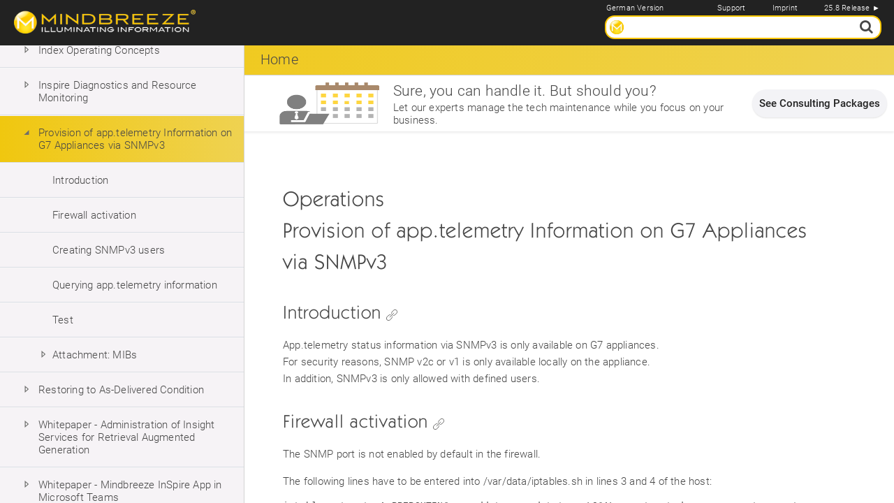

--- FILE ---
content_type: text/html; charset=UTF-8
request_url: https://help.mindbreeze.com/en/index.php?topic=doc/Provision-of-apptelemetry-Information-on-G7-Appliances-via-SNMPv3/index.htm
body_size: 125250
content:
<!DOCTYPE html>
<html lang="en">
<head>
<meta http-equiv="content-type" content="text/html; charset=utf-8">
<meta http-equiv="X-UA-Compatible" content="IE=edge" />
<meta name="viewport" content="width=device-width, initial-scale=1, user-scalable=no" />
<meta name="apple-mobile-web-app-capable" content="yes">


<title>Operations - Provision of app.telemetry Information on G7 Appliances via SNMPv3</title>
<meta name="mes-date" content="12.01.2026" />
<meta name="mes-category" content="Operations" />
<meta name="mes-language" content="English" />
<meta name="mes-product" content="Mindbreeze InSpire" />

<!-- Global site tag (gtag.js) - Google Analytics (entfernt) -->

<script type="text/javascript">
  /* <![CDATA[ */
  var images = new Array();
  function preload() {
    for (i = 0; i < preload.arguments.length; i++) {
      images[i] = new Image()
      images[i].src = preload.arguments[i]
    }
  }
  preload(
  "images/ArrowLeft-SVG.svg",
  "images/ArrowRight-SVG.svg"
  )
  /* ]]> */
</script>

<script type="text/javascript" src="js/help2.js?v=1.1"></script>
<link rel="stylesheet" type="text/css" href="styles/bootstrap.min.css">

<link rel="stylesheet" type="text/css" href="https://search.mindbreeze.com/apps/css/font-awesome.min.css">
<link rel="stylesheet" type="text/css" href="https://search.mindbreeze.com/apps/css/minimal-adapted.css">
<!-- <link rel="stylesheet" type="text/css" href="https://demo.mindbreeze.com/search/apps/css/font-awesome.min.css">
     <link rel="stylesheet" type="text/css" href="https://demo.mindbreeze.com/search/apps/css/minimal-adapted.css"> -->

<link rel="stylesheet" href="styles/stylesMindbreeze.css" type="text/css" />
<link rel="stylesheet" type="text/css" href="styles/search.css">

<script type="text/javascript">
  /* <![CDATA[ */
  $.ajaxSetup({ cache: false });
  var g_isstandalone = true;
  var g_title = "Mindbreeze InSpire";
  var g_baseurl = "https://help.mindbreeze.com/index.php?topic=";
  var g_docinfo = {};
  var g_chapterinfo = {};
  g_page_initial = getUrlParams()["topic"];
  var g_highlight = null;
  
  var g_anchor = "";
  var g_browserlang = navigator.language || navigator.browserLanguage;
  var g_ger = new Array("Lade Suchergebnisse...", "z", "w", "Vorherige Seite", "Nächste Seite", "index_de.htm", "Suchergebnis", "de", "Dieser Inhalt wurde leider nicht gefunden. Zur weiteren Recherche steht Ihnen das Suchfeld zur Verfügung.", "Impressum", "https://www.mindbreeze.com/de/impressum.html", "Suche starten", "Hauptnavigation", "Pfad");
  var g_eng = new Array("Loading search results...", "p", "n", "Previous Page", "Next Page", "index_en.htm", "Search Result", "en", "Unfortunately this content could not be found. The search field is available for further research.", "Imprint", "https://www.mindbreeze.com/mb-imprint.html", "Start Search", "Main Navigation", "Path");
  
  if (g_browserlang && g_browserlang.length >= 2 && g_browserlang.toLowerCase().substring(0, 2) === "de") {
    g_browserlang = "de";
  }
  else {
    g_browserlang = "en";
  }
  g_browserlang = "en";
  
  window.addEventListener('popstate', function(event) {
    doWorkBasedOnHistory();
  });
  /* ]]> */
</script>

<script src="//translate.google.com/translate_a/element.js?cb=googleTranslateElementInit"></script>
<script src="https://search.mindbreeze.com/apps/scripts/client.js" data-global-export="false"></script>
<!-- <script src="https://demo.mindbreeze.com/search/apps/scripts/client.js" data-global-export="false"></script> -->

<script>
	Mindbreeze.require(["utils/browser"], function (browser) {
		var QueryParameter = browser.getURLParameter("q");
		$('#searchform input').val(QueryParameter);
	});
</script>
</head>
<body onload="init()">

  <div id="FscPageWrapper" class="FscPageWrapper">
    <header id="headerbar" class="FscTopBarWrapper">
      <div class="FscTopBarLeft">
        <a tabindex="-1" aria-hidden="true" href="https://help.mindbreeze.com/de/index.php"><img src="images/Mindbreeze-Illuminating.png" class="FscLogo" alt="Home" title="Home"></a>
      </div>
      <div class="FscTopBarRight">
        <a href="https://help.mindbreeze.com/de/index.php"><img class="FscCloudLogo" src="images/Mindbreeze-Icon.png" alt="Home" title="Home"></a>
        <div class="FscServiceBlock">

          
          <style>
              .FscTopBarWrapper .FscServiceBlock {
                max-width: none;
              }
              .goog-te-gadget {
                color: #222;
                font-size: 0px;
              }
              .goog-te-gadget .goog-te-combo {
                width: 130px;
                background: #222;
                border: none;
                color: white;
                font-family: 'Roboto', Helvetica, Arial, sans-serif;
                font-size: 11px;
                letter-spacing: 0.2px;
                margin: 0;
              }
              #google_translate_element span {
                display: none;
              }
              .skiptranslate > div {
                margin-bottom: -4px;
              }
          </style>
          

          <div class="FscService">
            <div class="FscFontSizeSmall FscBtn"><a class="FscLangBtn" href="/de/index.php" role="button">German Version</a></div>
            <div class="FscFontSizeSmall FscBtn"><div id="google_translate_element" ></div></div>
            <div class="FscFontSizeSmall FscBtn"><a href="https://www.mindbreeze.com/support" lang="en" target="_blank">Support</a></div>
            <div class="FscFontSizeSmall FscBtn"><a href="https://www.mindbreeze.com/de/impressum.html" target="_blank" id="imprint">Impressum</a></div>
            <div class="FscFontSizeSmall"><a href="https://www.mindbreeze.com/inspire-updates.html" title="Download latest Mindbreeze InSpire Version" target="_blank">25.8 Release ►</a></div>
          </div>
		  
		  <!-- Mindbreeze Search Field -->
          <div id="mainSearch">
		    
			<form id="searchform" class="mb_queryfield center search-field mb-print-left unifiedsearch" role="search" aria-controls="main" data-template="searchform" data-requires-user-input="true">
				<script type="text/x-mustache-template" data-tag-name="label" data-class-name="mb-acc" data-attr-for="query">{{i18n.search}}</script>
				<!--<input type="search" size="1" data-template="suggest" data-placeholder="search" data-shortcut="alt+1" id="search" data-aria-describedby="search-description" class="mb-query mb-role form-control ui-autocomplete-input unifiedsearchinput" name="query" data-grouped="true" data-show-onfocus="true"/>-->
        <input data-template="suggest"        
         data-disabled="false"
         data-property="suggesttitle"
         data-placeholder="search"
         data-shortcut="alt+1"
         id="query"
         data-aria-describedby="search-description"
         data-source-id-pattern="document_property|recent_query|popularsearches"
         data-initial-source-id-pattern="document_property|recent_query|popularsearches"
         data-grouped="true"
         class="mb-query mb-role form-control ui-autocomplete-input unifiedsearchinput" name="query" type="search" 
         autofocus
         data-default-tab-title="Suggested searches"
        >
				<!--<button class="btn btn-link mb-no-print mb-btn-remove-search" type="button" data-action-object="{&quot;resetSearch&quot;:{}}" data-i18n="[title]client_clear">
					<i class="icon-remove"></i>
					<script type="text/x-mustache-template" data-tag-name="span" data-class-name="mb-acc">{{i18n.client_clear}}</script>
				</button>-->
				<button class="btn btn-link mb-no-print mb-btn-submit-search" type="submit" data-i18n="[title]action_search">
					<i class="icon-search"></i>
					<script type="text/x-mustache-template" data-tag-name="span" data-class-name="mb-acc">{{i18n.action_search}}</script>
				</button>
			</form>
			
			<div class="SearchForm mb-flexbox" id="SearchForm" style="display: none;">
				<!-- MINDBREEZE SEARCH RESULTS CODE HERE -->
				
				<div data-template="view" data-count="5" data-queryspelling-upto-results="50" data-constraint='(fqcategory:"Web:mindbreezecom" OR fqcategory:"Web:mindbreezecomde" OR fqcategory:"Web:helpmindbreezecom" OR fqcategory:"Web:helpmindbreezecomde" OR fqcategory:"Web:trainingvideos" OR fqcategory:"Web:mindbreezecomrecursive" OR fqcategory:"BestBets:bestbets") NOT mes:key:"https://at.cloud.fabasoft.com/folio/public/2p3ljww8fgaix0bxeofxygtogp/overview"'>
				  
				  <div class="mb-role" role="main" id="main" data-shortcut="alt+2" data-aria-describedby="results-description" data-track-activedescendant>
					<script type="text/x-mustache-template" data-tag-name="span" data-id="results-description" data-class-name="mb-role" data-attr-role="tooltip" data-attr-aria-hidden="true">
					  {{i18n.editor_result_title}} (Alt+2)
					</script>
					<div data-template="alert"></div>
					<div class="mb-stack" data-template="stack" data-model="stack">
					  
					  <div class="mb-stack-title" aria-live="assertive">
						<script type="text/x-mustache-template" data-attr-role="status" data-attr-class="{{^estimated_count?}}hide{{/estimated_count?}}" data-attr-tabindex="-1">
						  {{^status_messages.no_results?}}
							<h2>
							  {{#estimated_count?}}
								{{estimated_count}} 
								{{^singular}}{{i18n.editor_result_title}}{{/singular}}
								{{#singular}}{{i18n.editor_singular_result_title}}{{/singular}}
							  {{/estimated_count?}}
							</h2>
						  {{/status_messages.no_results?}}
						</script>
					  </div>
							
					  <div class="mb-stack-content">
						<div data-template="searchinfo"></div>
						<div class="row">
						  <div class="col-lg-9">
							<div class="clearfix"></div>
							<div data-template="map"></div>

							<script type="text/x-mustache-template" data-tag-name="span" data-id="results-region-description" data-class-name="mb-acc">
							  {{i18n.editor_result_title}}
							</script>

					<div data-template="results" data-appendonscroll="true" role="region" data-aria-labelledby="results-region-description" data-enable-voting="$$ENABLE_VOTING$$" data-enable-answers="false">
                    <script type="text/x-mustache-template" data-attr-role="group" data-attr-aria-labelledby="result_{{id}}" data-class-name="media mb-clickable-phone" data-attr-data-action-object="{ &quot;toggleOpen&quot;: { &quot;enabledSelector&quot;: &quot;.visible-phone&quot; }}">
						  <div class="media-body {{#categoryinstance.helpmindbreezecom?}}help-result{{/categoryinstance.helpmindbreezecom?}} {{#categoryinstance.helpmindbreezecomde?}}help-result{{/categoryinstance.helpmindbreezecomde?}}""">
							<h3 class="media-heading" id="result_{{id}}">
							  {{#actions.data[0].value.href?}}<a href="{{actions.data[0].value.href}}" data-disabled-selector=".visible-phone" target="_blank">{{/actions.data[0].value.href?}}
							  
                  {{#categoryinstance.trainingvideos?}}
                    {{{titleName}}}
                  {{/categoryinstance.trainingvideos?}}
                  {{^categoryinstance.trainingvideos?}}
                    {{#webtitle?}}
                      {{{webtitle}}}
                    {{/webtitle?}}
                    {{^webtitle?}}
                      {{{title}}}
                    {{/webtitle?}}
                  {{/categoryinstance.trainingvideos?}}

                  {{#pdfurl?}}{{/pdfurl?}}

							  {{#actions.data[0].value.href?}}</a>{{/actions.data[0].value.href?}}
							</h3>
							<dl class="mb-metadata mb-horizontal mb-visible-open mb-small">
							  <span class="media-object" aria-hidden="true">
								
								  <!-- CUSTOM ICON -->
								  {{#categoryinstance.helpmindbreezecom?}}
									<span class="mb-source"><i class="icon-question-sign"></i> help.mindbreeze.com</span>
								  {{/categoryinstance.helpmindbreezecom?}}
								  
								  {{#categoryinstance.helpmindbreezecomde?}}
									<span class="mb-source"><i class="icon-question-sign"></i> help.mindbreeze.com</span>
								  {{/categoryinstance.helpmindbreezecomde?}}
								  
								  {{#categoryinstance.answersmindbreezecom?}}
									<span class="mb-source"><i class="icon-comments-alt"></i> answers.mindbreeze.com</span>
								  {{/categoryinstance.answersmindbreezecom?}}
								  
								  {{#categoryinstance.mindbreezecomde?}}
									<span class="mb-source"><i class="icon-globe"></i> www.mindbreeze.com</span>
								  {{/categoryinstance.mindbreezecomde?}}
								  
								  {{#categoryinstance.mindbreezecom?}}
									<span class="mb-source"><i class="icon-globe"></i> www.mindbreeze.com</span>
								  {{/categoryinstance.mindbreezecom?}}
                  
                  {{#categoryinstance.mindbreezecomnewsroom?}}
                  <span class="mb-source"><i class="icon-globe"></i> www.mindbreeze.com</span>
                  {{/categoryinstance.mindbreezecomnewsroom?}}
                  
                  {{#categoryinstance.mindbreezecomrecursive?}}
                  <span class="mb-source"><i class="icon-globe"></i> www.mindbreeze.com</span>
                  {{/categoryinstance.mindbreezecomrecursive?}}
														  
								  {{#categoryinstance.trainingvideos?}}
								        <span class="mb-source"><i class="icon-youtube-play"></i> Tutorial Videos & Courses</span>
								  {{/categoryinstance.trainingvideos?}}
								  
							  </span>
							  <dt class="mb-acc">{{i18n.date}}</dt><dd><i class="icon-time"></i> {{{mes:date}}}</dd>
							  {{#mes:summary}}
							  <dt>{{name}}</dt>{{#data}}<dd>{{#actions?}}<span class="mb-dropdown-toggle"><a data-action-object="{&quot;openMenu&quot;: {&quot;propertyId&quot;: &quot;{{property:id}}&quot;, &quot;position&quot;: {{data:position}} }}" class="nowrap">{{/actions?}}{{{html}}}{{#actions?}} <span class="caret"></span></a></span> {{/actions?}}</span></dd>{{/data}}
							  {{/mes:summary}}
							</dl>
							
							<div class="mb-content mb-small">
                                
                                {{#categoryinstance.trainingvideos?}}
                                  {{#actions.data[0].value.href?}}<a href="{{actions.data[0].value.href}}" target="_blank">{{/actions.data[0].value.href?}}
                                    <img src="{{{mesthumbnailurl}}}" alt="" class="video-thumb">
                                  {{#actions.data[0].value.href?}}</a>{{/actions.data[0].value.href?}}
                                {{/categoryinstance.trainingvideos?}}
                                
                                <ul class="mb-actions mb-separated hidden-phone mb-visible-open mb-no-print">
                                 {{#actions.data}} <li class="nowrap">{{{html}}}</li>{{/actions.data}}
                                  <li class="nowrap"><a role="button" class="action collect" tabindex="0" data-action-object="{&quot;collectResult&quot;:{}}">{{{i18n.Collect}}}</a></li>
                                </ul>
                                
                                {{#categoryinstance.trainingvideos?}}
                                    <br>{{{mydescription}}}
                                {{/categoryinstance.trainingvideos?}}
                                {{^categoryinstance.trainingvideos?}}
                                    {{#content}}
                                      {{{.}}}
                                    {{/content}}
                                {{/categoryinstance.trainingvideos?}}
                            </div>
                            {{#mes:nested.data?}}
                              <ul class="mb-nested">
                                {{#mes:nested}}
                                  <div class="media mb-nested" data-action-object="{ &quot;toggleOpen&quot;: { &quot;enabledSelector&quot;: &quot;.visible-phone&quot; }}">
                                    {{#actions.data[0].value.href?}}
                                      <a href="{{actions.data[0].value.href}}" data-disabled-selector=".visible-phone" class="mb-nested-title">
                                    {{/actions.data[0].value.href?}}
                                      {{#webtitle?}}
                                        {{{webtitle}}}
                                      {{/webtitle?}}
                                      {{^webtitle?}}
                                        {{{title}}}
                                      {{/webtitle?}}
                                    {{#actions.data[0].value.href?}}
                                      </a>
                                    {{/actions.data[0].value.href?}}
                                    <ul class="mb-actions mb-separated hidden-phone mb-visible-submenu-open mb-no-print">
                                      {{#actions.data}} <li class="nowrap"><small>{{{html}}}</small></li>{{/actions.data}}
                                    </ul>
                                    <!--
                                      <dl class="mb-comma-separated-values mb-separated mb-summarized-description-list mb-small"><dd>{{{mes:date}}}</dd></dl>
                                    -->
                                  </div>
                                {{/mes:nested}}
                              </ul>
                            {{/mes:nested.data?}}
                            <span class="clearfix"></span>
						  </div>
						</script>

					</div>
					<div data-template="pagination" class="visible-phone mb-no-print mb-top-separated-phone"></div>

						  </div>

						  <div class="col-lg-3 mb-role" role="region" data-shortcut="alt+3" data-aria-describedby="sidebar-description" tabindex="-1">
						  
							<script type="text/x-mustache-template" data-tag-name="span" data-id="sidebar-description" data-class-name="mb-role" data-attr-role="tooltip" data-attr-aria-hidden="true">
							  {{i18n.sidebar}} (Alt+3)
							</script>
							<hr class="visible-phone">
							<div class="mb-filters mb-no-print">

							  <div data-template="profilesettings" data-enable-profile="$$ENABLE_PROFILE_SETTINGS$$"></div>

							  <div data-template="alertedsearches"></div>

							  <div data-template="savedsearches" data-serversaved="$$PERSISTED_QUERIES_ENABLED$$" class="mb-saved-searches" aria-controls="main"></div>

							  <div data-template="collect" data-results-shortcut="Alt+2" data-favorites-collection-path="$$FAVORITES_COLLECTION_PATH$$">
                                <a class="action" data-action-name="openCollectedChat">
                                    Start Chat with Collection
                                </a>
                              </div>
							  
							  <div data-template="sortswitch"></div>
							  <ul data-template="breadcrumb" class="nav nav-stacked nav-pills"></ul>

							  <div role="region" data-aria-labelledby="region-filter-header">
  								<h2 class="mb-acc"><script type="text/x-mustache-template" data-attr-id="region-filter-header" data-tag-Name="span">{{{i18n.refineSearch}}}</script></h2>

                  <div data-template="accordion" data-enabled="$$FILTER_COLLAPSIBLE$$" data-default-open="$$FILTER_DEFAULT_OPEN$$" data-aria-labelledby="region-filter-header">
                    <!--<div data-template="filteredfacet" data-name="baseurl" data-displayed="$$FILTER_DISPLAYED$$" data-always-visible="true" role="presentation">
                    <script type="text/x-mustache-template" data-tag-name="span" aria-hidden="true"><span class="{{#showAddAnd?}}mb-add-and-available{{/showAddAnd?}} mb-tooltip" title="{{html}}">{{{html}}}{{#showAddAnd?}} <a class="action mb-add-and"><i class="icon-plus-sign"></i></a>{{/showAddAnd?}}</span><span class="pull-right" title="{{count}}">{{#count?}}&nbsp;{{count}}{{/count?}}{{#excluded}}&ndash;{{/excluded}}</span></script>
                    </div>
                    <div data-template="constraints" data-model="userSourceInfo" data-path="sources.constraints" data-displayed="$$FILTER_DISPLAYED$$" role="presentation"></div>
                    <div data-template="filteredfacet" data-name="mes:date" data-title="i18n.date" data-user-input-template="inputdate" data-user-input-isrange="true" data-displayed="$$FILTER_DISPLAYED$$" data-always-visible="true" role="presentation" class="mb-date-filter"></div>
                    <div data-template="filteredfacets" data-name="mes:configuredfacets" data-displayed="$$FILTER_DISPLAYED$$" role="presentation"></div>-->

                    <div data-template="filteredfacet" data-name="sourcehierarchy" data-title="Sources" data-displayed="$$FILTER_DISPLAYED$$" data-always-visible="true" role="presentation"></div>
                    <div data-template="constraints" data-model="userSourceInfo" data-path="sources.constraints" data-displayed="$$FILTER_DISPLAYED$$" role="presentation"></div>
                    <div data-template="filteredfacet" data-name="mes:date" data-title="i18n.date" data-user-input-template="inputdate" data-user-input-isrange="true" data-displayed="$$FILTER_DISPLAYED$$" data-always-visible="true" role="presentation" class="mb-date-filter"></div>
                    <div data-template="filteredfacet" data-name="breadcrumbs" data-displayed="$$FILTER_DISPLAYED$$" data-always-visible="true" role="presentation"></div>
                    <div data-template="filteredfacet" data-name="mindbreezeterm" data-title="Topics" data-displayed="$$FILTER_DISPLAYED$$" data-always-visible="true" role="presentation"></div>
                    <div data-template="filteredfacet" data-name="mes:lang" data-title="Language" data-displayed="$$FILTER_DISPLAYED$$" data-always-visible="true" role="presentation"></div>
                    <div data-template="filteredfacet" data-name="keyword" data-displayed="$$FILTER_DISPLAYED$$" data-always-visible="true" role="presentation"></div>

                  </div>

                </div>

							</div>
						  </div>
						</div>

            <div data-template="preview" id="mb_preview"></div>

					  </div>
					</div>
				  </div>
				</div>
				
			</div>

                    <div data-mb-exclude="true">
					
                        <div class="meddraOverlay" id="meddraOverlay">
                            <div class="user-profile-cont">
                                <div data-template="results" data-appendonscroll="false" role="region" data-aria-labelledby="results-region-description" data-enable-voting="true">
                                    <script type="text/x-mustache-template">
                                        <h2 class="headline">{{title}}</h2>
                                        <div>{{scopeNote}}</div>
                                    </script>
                                </div>
                            </div>
                        </div>
						<div id="standalonePreview">
							<div data-template="view"
								 data-count="1"
								 id="standalone-preview-container">

								<div class=""
									 id="mb_preview_2024"
									 data-template="preview"
									 data-standalone="true">

									<script type="text/x-mustache-template"
											data-class-name="mb-preview">
									{{^.?}}{{{i18n.document-not-found}}}{{/.?}}
									<!-- {{{icon}}} -->
									<dl class="mb-comma-separated-values mb-horizontal">
										{{#mes:date?}}
											<dt>{{{i18n.date}}}</dt>
											<dd>{{{mes:date}}}</dd>
										{{/mes:date?}}
										{{#mes:summary}}
											<dt>{{name}}</dt>{{#data}}
												<dd>{{{html}}}</dd>
											{{/data}}
										{{/mes:summary}}
									</dl>
									<section>
										{{{content}}}
									</section>
									</script>

								</div>

							</div>
						</div>


						<div id="standaloneChat">
							<div data-template="view"
								 data-count="1"
								 id="standalone-chat-container">

								<div data-template="chatframe"
									 data-show-model="false"
									 data-show-side-navigation="false"
									 data-use-user-query="false"
									 data-use-user-constraints="true"
									 data-use-source-context-constraints="true"
									 data-model-id="121007a3-ffd6-46a8-b9ff-442a313155ac"
									 class="mb-chatframe-height ">

								</div>

							</div>
						</div>

						<div id="collected-chat">
							<div data-template="view"
								 data-count="3"
								 id="collected-chat-container">


								<div class="row-fluid">


									<div class="span6 preview-box">

										<div data-template="search"
											 data-template-refid="standalonePreview"
											 data-name="standalonePreview"
											 data-model="standalonePreview"
											 data-hide-on-no-results="false">

										</div>

									</div>

									<div class="span6 results-chat-box ">

										<div class=" results-container">
											<h2>
												<script type="text/x-mustache-template"
														data-attr-role="status"
														data-attr-class="{{^estimated_count?}}hide{{/estimated_count?}}"
														data-attr-tabindex="-1">
												{{^status_messages.no_results?}}
													<h2>
														{{#estimated_count?}}
															{{#is_about}}{{i18n.client_resultset_About}}{{/is_about}}
															{{estimated_count}}
															{{^singular}}collected documents{{/singular}}
															{{#singular}}collected document{{/singular}}
														{{/estimated_count?}}
														<button class="btn hidden-when-mb-stack-has-child btn-mb-default btn-export mb-no-print"
																name="export"
																data-action-name="exportResults"
																data-properties="title,mes:date"
																data-export-enabled="true">{{i18n.export}}
														</button>
													</h2>
												{{/status_messages.no_results?}}
												</script>
											</h2>
											<div data-template="searchinfo">

											</div>

											<div class="row-fluid results-carousel">
												<div class=""
													 data-template="pages">

													<script type="text/x-mustache-template"
															data-attr-class="pagination prev-page {{#onFirstPage?}} display-none {{/onFirstPage?}}">
													{{#pages?}}
														{{^onFirstPage?}}
															<div class="prev-page-arrow"
																 data-action-name="previousPage">
																<i class="icon icon-angle-left"></i>

															</div>
														{{/onFirstPage?}}

														{{#onFirstPage?}} {{/onFirstPage?}}
													{{/pages?}}
													</script>

												</div>

												<div class=""
													 data-template="results"
													 data-append-on-scroll="false"
													 data-enable-answers="false">

													 <script type="text/x-mustache-template"
																data-attr-role="group"
																data-attr-aria-labelledby="result_{{id}}"
																data-attr-meskey="result_{{mes:key}}"
																data-class-name="media mb-clickable-phone"
																data-attr-data-action-object="{ &quot;toggleOpen&quot;: { &quot;enabledSelector&quot;: &quot;.visible-phone&quot; }}"
																aria-hidden="true">
																<div class="media-body">
																	<h3 class="media-heading"
																		id="result_{{id}}">
																		<a data-action-name="constrainToClickedResult" data-disabled-selector=".visible-phone" title="Focus on this document"  >
																			{{{title}}}
																			<span class="mb-acc">{{category}} -
																				{{#categoryclass?}}{{categoryclass}}{{/categoryclass?}}{{^categoryclass?}}{{extension}}{{/categoryclass?}}</span>
																		</a>

																	</h3>
																	<ul class="mb-actions mb-separated hidden-phone mb-visible-open mb-no-print">

																		<li class="nowrap"><a role="button"
																				class="action"
																				tabindex="0"
																				data-action-name="setPreviewToClickedResult">Preview</a></li>

																		<!-- <li class="nowrap"><a role="button"
																				class="action"
																				tabindex="0"
																				data-action-name="constrainToClickedResult">Focus Chat</a></li> -->

																	</ul>

																	<!-- <ul class="mb-actions mb-separated hidden-phone mb-visible-open mb-no-print">

																		<li class="nowrap"><a role="button"
																				class="action"
																				tabindex="0"
																				data-action-name="addToConstraint">Include</a></li>
																		<li class="nowrap"><a role="button"
																				class="action"
																				tabindex="0"
																				data-action-name="removeFromConstraint">Exclude</a></li>

																	</ul> -->


																	<span class="clearfix"></span>

																</div>
														</script>


												</div>


												<div class=""
													 data-template="pages">

													<script type="text/x-mustache-template"
															data-attr-class="pagination next-page {{#onLastPage?}} display-none {{/onLastPage?}}">
													{{#pages?}}
														{{^onLastPage?}}
															<div class="next-page-arrow"
																 data-action-name="nextPage">
																<i class="icon icon-angle-right"></i>

															</div>
														{{/onLastPage?}}

														{{#onLastPage?}} {{/onLastPage?}}
													{{/pages?}}
													</script>


												</div>

											</div>



										</div>


										<div class=" chat-container">

											<div data-template="search"
												 data-template-refid="standaloneChat"
												 data-name="standaloneChat"
												 data-model="standaloneChat"
												 data-hide-on-no-results="false">

											</div>



										</div>


									</div>



								</div>
							</div>
						</div>
						
						
                    </div> <!-- data-mb-exclude="true" -->
          </div>
		  
        </div>
      </div>
    </header>
    <nav aria-labelledby="mainNav" class="FscNavigationPanel">
      <h2 id="mainNav" class="FscFontBlank">Main Navigation</h2>
      <div id="treeId" aria-labelledby="mainNav"><div style="display:none;"><ul><li id='g0'><a href='#'>Preparation</a><ul><li id='d0'><a href='doc/Connectors/index.htm'>Connectors</a></li><li id='d1'><a href='doc/Create-an-InSpire-VM-on-Hyper-V/index.htm'>Create an InSpire VM on Hyper-V</a></li><li id='d2'><a href='doc/Initial-Startup-for-G7-appliances/index.htm'>Initial Startup for G7 appliances</a></li><li id='d3'><a href='doc/Setup-InSpire-G7-primary-and-Standby-Appliances/index.htm'>Setup InSpire G7 primary and Standby Appliances</a></li></ul></li><li id='g1'><a href='#'>Datasources</a><ul><li id='d4'><a href='doc/Configuration---Atlassian-Confluence-Connector/index.htm'>Configuration - Atlassian Confluence Connector</a></li><li id='d5'><a href='doc/Configuration---Atlassian-Confluence-REST-Connector/index.htm'>Configuration - Atlassian Confluence REST Connector</a></li><li id='d6'><a href='doc/Configuration---Best-Bets-Connector/index.htm'>Configuration - Best Bets Connector</a></li><li id='d7'><a href='doc/Configuration---Box-Connector/index.htm'>Configuration - Box Connector</a></li><li id='d8'><a href='doc/Configuration---COYO-Connector/index.htm'>Configuration - COYO Connector</a></li><li id='d9'><a href='doc/Configuration---Data-Integration-Connector/index.htm'>Configuration - Data Integration Connector</a></li><li id='d10'><a href='doc/Configuration---Database-Connector/index.htm'>Configuration - Database Connector</a></li><li id='d11'><a href='doc/Configuration---Documentum-Connector/index.htm'>Configuration - Documentum Connector</a></li><li id='d12'><a href='doc/Configuration---Dropbox-Connector/index.htm'>Configuration - Dropbox Connector</a></li><li id='d13'><a href='doc/Configuration---Egnyte-Connector/index.htm'>Configuration - Egnyte Connector</a></li><li id='d14'><a href='doc/Configuration---GitHub-Connector/index.htm'>Configuration - GitHub Connector</a></li><li id='d15'><a href='doc/Configuration---Google-Drive-Connector/index.htm'>Configuration - Google Drive Connector</a></li><li id='d16'><a href='doc/Configuration---GSA-Adapter-Service/index.htm'>Configuration - GSA Adapter Service</a></li><li id='d17'><a href='doc/Configuration---HL7-Connector/index.htm'>Configuration - HL7 Connector</a></li><li id='d18'><a href='doc/Configuration---IBM-Connections-Connector/index.htm'>Configuration - IBM Connections Connector</a></li><li id='d19'><a href='doc/Configuration---IBM-Lotus-Connector/index.htm'>Configuration - IBM Lotus Connector</a></li><li id='d20'><a href='doc/Configuration---Jira-Connector/index.htm'>Configuration - Jira Connector</a></li><li id='d21'><a href='doc/Configuration---JVM-Launcher-Service/index.htm'>Configuration - JVM Launcher Service</a></li><li id='d22'><a href='doc/Configuration---LDAP-Connector/index.htm'>Configuration - LDAP Connector</a></li><li id='d23'><a href='doc/Configuration---Microsoft-Azure-Principal-Resolution-Service/index.htm'>Configuration - Microsoft Azure Principal Resolution Service</a></li><li id='d24'><a href='doc/Configuration---Microsoft-Dynamics-CRM-Connector/index.htm'>Configuration - Microsoft Dynamics CRM Connector</a></li><li id='d25'><a href='doc/Configuration---Microsoft-Exchange-Connector/index.htm'>Configuration - Microsoft Exchange Connector</a></li><li id='d26'><a href='doc/Configuration---Microsoft-File-Connector-Legacy/index.htm'>Configuration - Microsoft File Connector (Legacy)</a></li><li id='d27'><a href='doc/Configuration---Microsoft-File-Connector/index.htm'>Configuration - Microsoft File Connector</a></li><li id='d28'><a href='doc/Configuration---Microsoft-Graph-Connector/index.htm'>Configuration - Microsoft Graph Connector</a></li><li id='d29'><a href='doc/Configuration---Microsoft-Loop-Connector/index.htm'>Configuration - Microsoft Loop Connector</a></li><li id='d30'><a href='doc/Configuration---Microsoft-Project-Connector/index.htm'>Configuration - Microsoft Project Connector</a></li><li id='d31'><a href='doc/Configuration---Microsoft-SharePoint-Connector/index.htm'>Configuration - Microsoft SharePoint Connector</a></li><li id='d32'><a href='doc/Configuration---Microsoft-SharePoint-Online-Connector/index.htm'>Configuration - Microsoft SharePoint Online Connector</a></li><li id='d33'><a href='doc/Configuration---Microsoft-Stream-Connector/index.htm'>Configuration - Microsoft Stream Connector</a></li><li id='d34'><a href='doc/Configuration---Microsoft-Teams-Connector/index.htm'>Configuration - Microsoft Teams Connector</a></li><li id='d35'><a href='doc/Configuration---Salesforce-Connector/index.htm'>Configuration - Salesforce Connector</a></li><li id='d36'><a href='doc/Configuration---SCIM-Principal-Resolution-Service/index.htm'>Configuration - SCIM Principal Resolution Service</a></li><li id='d37'><a href='doc/Configuration---SemanticWeb-Connector/index.htm'>Configuration - SemanticWeb Connector</a></li><li id='d38'><a href='doc/Configuration---ServiceNow-Connector/index.htm'>Configuration - ServiceNow Connector</a></li><li id='d39'><a href='doc/Configuration---Web-Connector/index.htm'>Configuration - Web Connector</a></li><li id='d40'><a href='doc/Configuration---Yammer-Connector/index.htm'>Configuration - Yammer Connector</a></li><li id='d41'><a href='doc/Data-Integration-Guide-with-SQL-Database-by-Example/index.htm'>Data Integration Guide with SQL Database by Example</a></li><li id='d42'><a href='doc/Indexing-user-specific-properties-Documentum/index.htm'>Indexing user-specific properties (Documentum)</a></li><li id='d43'><a href='doc/Installation--Configuration---Atlassian-Confluence-Sitemap-Generator-Add-On/index.htm'>Installation & Configuration - Atlassian Confluence Sitemap Generator Add-On</a></li><li id='d44'><a href='doc/Installation--Configuration---Caching-Principal-Resolution-Service/index.htm'>Installation & Configuration - Caching Principal Resolution Service</a></li><li id='d45'><a href='doc/Installation--Configuration---Mindbreeze-InSpire-Insight-Apps-in-Microsoft-SharePoint-On-Prem/index.htm'>Installation & Configuration - Mindbreeze InSpire Insight Apps in Microsoft SharePoint On-Prem</a></li><li id='d46'><a href='doc/Mindbreeze-InSpire-Insight-Apps-in-Microsoft-SharePoint-Online/index.htm'>Mindbreeze InSpire Insight Apps in Microsoft SharePoint Online</a></li><li id='d47'><a href='doc/Mindbreeze-Web-Parts-for-Microsoft-SharePoint/index.htm'>Mindbreeze Web Parts for Microsoft SharePoint</a></li><li id='d48'><a href='doc/User-Defined-Properties-SharePoint-2013-Connector/index.htm'>User Defined Properties (SharePoint 2013 Connector)</a></li><li id='d49'><a href='doc/Whitepaper---Mindbreeze-InSpire-Insight-Apps-in-Salesforce/index.htm'>Whitepaper - Mindbreeze InSpire Insight Apps in Salesforce</a></li><li id='d50'><a href='doc/Whitepaper---Web-Connector---Setting-Up-Advanced-Javascript-Usecases/index.htm'>Whitepaper - Web Connector - Setting Up Advanced Javascript Usecases</a></li></ul></li><li id='g2'><a href='#'>Configuration</a><ul><li id='d51'><a href='doc/CASAuthentication/index.htm'>CAS_Authentication</a></li><li id='d52'><a href='doc/Configuration---Advanced-Configuration-for-Mail-Delivery/index.htm'>Configuration - Advanced Configuration for Mail Delivery</a></li><li id='d53'><a href='doc/Configuration---Alerts/index.htm'>Configuration - Alerts</a></li><li id='d54'><a href='doc/Configuration---Alternative-Search-Suggestions-and-Automatic-Search-Expansion/index.htm'>Configuration - Alternative Search Suggestions and Automatic Search Expansion</a></li><li id='d55'><a href='doc/Configuration---Back-End-Credentials/index.htm'>Configuration - Back-End Credentials</a></li><li id='d56'><a href='doc/Configuration---Chinese-Tokenization-Plugin-Jieba/index.htm'>Configuration - Chinese Tokenization Plugin (Jieba)</a></li><li id='d57'><a href='doc/Configuration---CJK-Tokenizer-Plugin/index.htm'>Configuration - CJK Tokenizer Plugin</a></li><li id='d58'><a href='doc/Configuration---Collected-Results/index.htm'>Configuration - Collected Results</a></li><li id='d59'><a href='doc/Configuration---CSV-Metadata-Mapping-Item-Transformation-Service/index.htm'>Configuration - CSV Metadata Mapping Item Transformation Service</a></li><li id='d60'><a href='doc/Configuration---Entity-Recognition/index.htm'>Configuration - Entity Recognition</a></li><li id='d61'><a href='doc/Configuration---Exporting-Results/index.htm'>Configuration - Exporting Results</a></li><li id='d62'><a href='doc/Configuration---External-Query-Service/index.htm'>Configuration - External Query Service</a></li><li id='d63'><a href='doc/Configuration---Filter-Plugins/index.htm'>Configuration - Filter Plugins</a></li><li id='d64'><a href='doc/Configuration---GSA-Late-Binding-Authentication/index.htm'>Configuration - GSA Late Binding Authentication</a></li><li id='d65'><a href='doc/Configuration---Identity-Conversion-Service----Replacement-Conversion/index.htm'>Configuration - Identity Conversion Service  - Replacement Conversion</a></li><li id='d66'><a href='doc/Configuration---InceptionImageFilter/index.htm'>Configuration - InceptionImageFilter</a></li><li id='d67'><a href='doc/Configuration---Index-Servlets/index.htm'>Configuration - Index-Servlets</a></li><li id='d68'><a href='doc/Configuration---InSpire-AI-Chat-and-Insight-Services-for-Retrieval-Augmented-Generation/index.htm'>Configuration - InSpire AI Chat and Insight Services for Retrieval Augmented Generation</a></li><li id='d69'><a href='doc/Configuration---Item-Property-Generator/index.htm'>Configuration - Item Property Generator</a></li><li id='d70'><a href='doc/Configuration---Japanese-Language-Tokenizer/index.htm'>Configuration - Japanese Language Tokenizer</a></li><li id='d71'><a href='doc/Configuration---Kerberos-Authentication/index.htm'>Configuration - Kerberos Authentication</a></li><li id='d72'><a href='doc/Configuration---Management-Center-Menu/index.htm'>Configuration - Management Center Menu</a></li><li id='d73'><a href='doc/Configuration---Metadata-Enrichment/index.htm'>Configuration - Metadata Enrichment</a></li><li id='d74'><a href='doc/Configuration---Metadata-Reference-Builder-Plugin/index.htm'>Configuration - Metadata Reference Builder Plugin</a></li><li id='d75'><a href='doc/Configuration---Mindbreeze-Proxy-Environment-Remote-Connector/index.htm'>Configuration - Mindbreeze Proxy Environment (Remote Connector)</a></li><li id='d76'><a href='doc/Configuration---Personalized-Relevance/index.htm'>Configuration - Personalized Relevance</a></li><li id='d77'><a href='doc/Configuration---Plugin-Installation/index.htm'>Configuration - Plugin Installation</a></li><li id='d78'><a href='doc/Configuration---Principal-Validation-Plugin/index.htm'>Configuration - Principal Validation Plugin</a></li><li id='d79'><a href='doc/Configuration---Profile/index.htm'>Configuration - Profile</a></li><li id='d80'><a href='doc/Configuration---Reporting-Query-Logs/index.htm'>Configuration - Reporting Query Logs</a></li><li id='d81'><a href='doc/Configuration---Reporting-Query-Performance-Tests/index.htm'>Configuration - Reporting Query Performance Tests</a></li><li id='d82'><a href='doc/Configuration---Request-Header-Session-Authentication/index.htm'>Configuration - Request Header Session Authentication</a></li><li id='d83'><a href='doc/Configuration---Shared-Configuration-Windows/index.htm'>Configuration - Shared Configuration (Windows)</a></li><li id='d84'><a href='doc/Configuration---Vocabularies-for-Synonyms-and-Suggest/index.htm'>Configuration - Vocabularies for Synonyms and Suggest</a></li><li id='d85'><a href='doc/Configuration-of-Thumbnail-Images/index.htm'>Configuration of Thumbnail Images</a></li><li id='d86'><a href='doc/Cookie-Authentication/index.htm'>Cookie-Authentication</a></li><li id='d87'><a href='doc/Documentation---Mindbreeze-InSpire/index.htm'>Documentation - Mindbreeze InSpire</a></li><li id='d88'><a href='doc/I18n-Item-Transformation/index.htm'>I18n Item Transformation</a></li><li id='d89'><a href='doc/Installation--Configuration---Outlook-Add-In/index.htm'>Installation & Configuration - Outlook Add-In</a></li><li id='d90'><a href='doc/Installation---GSA-Base-Configuration-Package/index.htm'>Installation - GSA Base Configuration Package</a></li><li id='d91'><a href='doc/JWT-Authentication/index.htm'>JWT Authentication</a></li><li id='d92'><a href='doc/Language-detection---LanguageDetector-Plugin/index.htm'>Language detection - LanguageDetector Plugin</a></li><li id='d93'><a href='doc/Mindbreeze-Personalization/index.htm'>Mindbreeze Personalization</a></li><li id='d94'><a href='doc/Mindbreeze-Property-Expression-Language/index.htm'>Mindbreeze Property Expression Language</a></li><li id='d95'><a href='doc/Mindbreeze-Query-Expression-Transformation/index.htm'>Mindbreeze Query Expression Transformation</a></li><li id='d96'><a href='doc/SAML-based-Authentication/index.htm'>SAML-based Authentication</a></li><li id='d97'><a href='doc/Trusted-Peer-Authentication-for-Mindbreeze-InSpire/index.htm'>Trusted Peer Authentication for Mindbreeze InSpire</a></li><li id='d98'><a href='doc/Using-the-InSpire-Snapshot-for-Development-in-a-CICD-Scenario/index.htm'>Using the InSpire Snapshot for Development in a CI_CD Scenario</a></li><li id='d99'><a href='doc/Whitepaper---AI-Chat/index.htm'>Whitepaper - AI Chat</a></li><li id='d100'><a href='doc/Whitepaper---Create-a-Google-Compute-Cloud-Virtual-Machine-InSpire-Appliance/index.htm'>Whitepaper - Create a Google Compute Cloud Virtual Machine InSpire Appliance</a></li><li id='d101'><a href='doc/Whitepaper---Create-a-Microsoft-Azure-Virtual-Machine-InSpire-Appliance/index.htm'>Whitepaper - Create a Microsoft Azure Virtual Machine InSpire Appliance</a></li><li id='d102'><a href='doc/Whitepaper---Create-AWS-10M-InSpire-Appliance/index.htm'>Whitepaper - Create AWS 10M InSpire Appliance</a></li><li id='d103'><a href='doc/Whitepaper---Create-AWS-1M-InSpire-Appliance/index.htm'>Whitepaper - Create AWS 1M InSpire Appliance</a></li><li id='d104'><a href='doc/Whitepaper---Create-AWS-2M-InSpire-Appliance/index.htm'>Whitepaper - Create AWS 2M InSpire Appliance</a></li><li id='d105'><a href='doc/Whitepaper---Create-Oracle-Cloud-10M-InSpire-Application/index.htm'>Whitepaper - Create Oracle Cloud 10M InSpire Application</a></li><li id='d106'><a href='doc/Whitepaper---Create-Oracle-Cloud-1M-InSpire-Application/index.htm'>Whitepaper - Create Oracle Cloud 1M InSpire Application</a></li><li id='d107'><a href='doc/Whitepaper---MMC-Services/index.htm'>Whitepaper - MMC_ Services</a></li><li id='d108'><a href='doc/Whitepaper---Natural-Language-Question-Answering-NLQA/index.htm'>Whitepaper - Natural Language Question Answering (NLQA)</a></li><li id='d109'><a href='doc/Whitepaper---SSO-with-Microsoft-AAD-or-AD-FS/index.htm'>Whitepaper - SSO with Microsoft AAD or AD FS</a></li><li id='d110'><a href='doc/Whitepaper---Text-Classification-Insight-Services/index.htm'>Whitepaper - Text Classification Insight Services</a></li></ul></li><li id='g3'><a href='#'>Operations</a><ul><li id='d111'><a href='doc/Adjusting-the-InSpire-Host-OpenSSH-Settings---Set-LoginGraceTime-to-0-Mitigation-for-CVE-2024-6387/index.htm'>Adjusting the InSpire Host OpenSSH Settings - Set LoginGraceTime to 0 (Mitigation for CVE-2024-6387)</a></li><li id='d112'><a href='doc/apptelemetry-Statistics-Regarding-Search-Queries/index.htm'>app.telemetry Statistics Regarding Search Queries</a></li><li id='d113'><a href='doc/CIS-Level-2-Hardening---Setting-SELinux-to-Enforcing-mode/index.htm'>CIS Level 2 Hardening - Setting SELinux to Enforcing mode</a></li><li id='d114'><a href='doc/Configuration---apptelemetry-dashboards-for-usage-analysis/index.htm'>Configuration - app.telemetry dashboards for usage analysis</a></li><li id='d115'><a href='doc/Configuration---Usage-Analysis/index.htm'>Configuration - Usage Analysis</a></li><li id='d116'><a href='doc/Deletion-of-Hard-Disks/index.htm'>Deletion of Hard Disks</a></li><li id='d117'><a href='doc/FAQ---Creating-Mindbreeze-InSpire-Appliances-on-Hyper-Scalers/index.htm'>FAQ - Creating Mindbreeze InSpire Appliances on Hyper Scalers</a></li><li id='d118'><a href='doc/Handbook---Backup--Restore/index.htm'>Handbook - Backup & Restore</a></li><li id='d119'><a href='doc/Handbook---Command-Line-Tools/index.htm'>Handbook - Command Line Tools</a></li><li id='d120'><a href='doc/Handbook---Distributed-Operation-G7/index.htm'>Handbook - Distributed Operation (G7)</a></li><li id='d121'><a href='doc/Handbook---Filemanager/index.htm'>Handbook - Filemanager</a></li><li id='d122'><a href='doc/Handbook---Indexing-and-Search-Logs/index.htm'>Handbook - Indexing and Search Logs</a></li><li id='d123'><a href='doc/Handbook---Updates-and-Downgrades/index.htm'>Handbook - Updates and Downgrades</a></li><li id='d124'><a href='doc/Index-Operating-Concepts/index.htm'>Index Operating Concepts</a></li><li id='d125'><a href='doc/Inspire-Diagnostics-and-Resource-Monitoring/index.htm'>Inspire Diagnostics and Resource Monitoring</a></li><li id='d126'><a href='doc/Provision-of-apptelemetry-Information-on-G7-Appliances-via-SNMPv3/index.htm'>Provision of app.telemetry Information on G7 Appliances via SNMPv3</a></li><li id='d127'><a href='doc/Restoring-to-As-Delivered-Condition/index.htm'>Restoring to As-Delivered Condition</a></li><li id='d128'><a href='doc/Whitepaper---Administration-of-Insight-Services-for-Retrieval-Augmented-Generation/index.htm'>Whitepaper - Administration of Insight Services for Retrieval Augmented Generation</a></li><li id='d129'><a href='doc/Whitepaper---Mindbreeze-InSpire-App-in-Microsoft-Teams/index.htm'>Whitepaper - Mindbreeze InSpire App in Microsoft Teams</a></li></ul></li><li id='g4'><a href='#'>User Manual</a><ul><li id='d130'><a href='doc/Browser-Extension/index.htm'>Browser Extension</a></li><li id='d131'><a href='doc/Cheat-Sheet/index.htm'>Cheat Sheet</a></li><li id='d132'><a href='doc/iOS-App/index.htm'>iOS App</a></li><li id='d133'><a href='doc/Keyboard-Operation/index.htm'>Keyboard Operation</a></li></ul></li><li id='g5'><a href='#'>SDK</a><ul><li id='d134'><a href='doc/apichatv1betagenerate-Interface-Description/index.htm'>api.chat.v1beta.generate Interface Description</a></li><li id='d135'><a href='doc/apiv2alertstrigger-Interface-Description/index.htm'>api.v2.alertstrigger Interface Description</a></li><li id='d136'><a href='doc/apiv2export-Interface-Description/index.htm'>api.v2.export Interface Description</a></li><li id='d137'><a href='doc/apiv2personalization-Interface-Description/index.htm'>api.v2.personalization Interface Description</a></li><li id='d138'><a href='doc/apiv2search-Interface-Description/index.htm'>api.v2.search Interface Description</a></li><li id='d139'><a href='doc/apiv2suggest-Interface-Description/index.htm'>api.v2.suggest Interface Description</a></li><li id='d140'><a href='doc/apiv3adminSnapshotService-Interface-Description/index.htm'>api.v3.admin.SnapshotService Interface Description</a></li><li id='d141'><a href='doc/Debugging-Eclipse/index.htm'>Debugging (Eclipse)</a></li><li id='d142'><a href='doc/Developing-an-API-V2-search-request-response-transformer/index.htm'>Developing an API V2 search request response transformer</a></li><li id='d143'><a href='doc/Developing-Item-Transformation-and-Post-Filter-Plugins-with-the-Mindbreeze-SDK/index.htm'>Developing Item Transformation and Post Filter Plugins with the Mindbreeze SDK</a></li><li id='d144'><a href='doc/Developing-Item-Transformation-Launched-Service-with-Mindbreeze-SDK/index.htm'>Developing Item Transformation Launched Service with Mindbreeze SDK</a></li><li id='d145'><a href='doc/Development-of-a-Query-Expression-Transformer/index.htm'>Development of a Query Expression Transformer</a></li><li id='d146'><a href='doc/Development-of-Insight-Apps/index.htm'>Development of Insight Apps</a></li><li id='d147'><a href='doc/Embedding-the-Insight-App-Designer/index.htm'>Embedding the Insight App Designer</a></li><li id='d148'><a href='doc/Java-API-Interface-Description/index.htm'>Java API Interface Description</a></li><li id='d149'><a href='doc/OpenAPI-Interface-Description/index.htm'>OpenAPI Interface Description</a></li><li id='d150'><a href='doc/SDK-Overview/index.htm'>SDK Overview</a></li></ul></li><li id='g6'><a href='#'>Release Notes</a><ul><li id='d151'><a href='doc/Release-Notes-201-Release---Mindbreeze-InSpire/index.htm'>Release Notes 20.1 Release - Mindbreeze InSpire</a></li><li id='d152'><a href='doc/Release-Notes-202-Release---Mindbreeze-InSpire/index.htm'>Release Notes 20.2 Release - Mindbreeze InSpire</a></li><li id='d153'><a href='doc/Release-Notes-203-Release---Mindbreeze-InSpire/index.htm'>Release Notes 20.3 Release - Mindbreeze InSpire</a></li><li id='d154'><a href='doc/Release-Notes-204-Release---Mindbreeze-InSpire/index.htm'>Release Notes 20.4 Release - Mindbreeze InSpire</a></li><li id='d155'><a href='doc/Release-Notes-205-Release---Mindbreeze-InSpire/index.htm'>Release Notes 20.5 Release - Mindbreeze InSpire</a></li><li id='d156'><a href='doc/Release-Notes-211-Release---Mindbreeze-InSpire/index.htm'>Release Notes 21.1 Release - Mindbreeze InSpire</a></li><li id='d157'><a href='doc/Release-Notes-212-Release---Mindbreeze-InSpire/index.htm'>Release Notes 21.2 Release - Mindbreeze InSpire</a></li><li id='d158'><a href='doc/Release-Notes-213-Release---Mindbreeze-InSpire/index.htm'>Release Notes 21.3 Release - Mindbreeze InSpire</a></li><li id='d159'><a href='doc/Release-Notes-221-Release---Mindbreeze-InSpire/index.htm'>Release Notes 22.1 Release - Mindbreeze InSpire</a></li><li id='d160'><a href='doc/Release-Notes-222-Release---Mindbreeze-InSpire/index.htm'>Release Notes 22.2 Release - Mindbreeze InSpire</a></li><li id='d161'><a href='doc/Release-Notes-223-Release---Mindbreeze-InSpire/index.htm'>Release Notes 22.3 Release - Mindbreeze InSpire</a></li><li id='d162'><a href='doc/Release-Notes-231-Release---Mindbreeze-InSpire/index.htm'>Release Notes 23.1 Release - Mindbreeze InSpire</a></li><li id='d163'><a href='doc/Release-Notes-232-Release---Mindbreeze-InSpire/index.htm'>Release Notes 23.2 Release - Mindbreeze InSpire</a></li><li id='d164'><a href='doc/Release-Notes-233-Release---Mindbreeze-InSpire/index.htm'>Release Notes 23.3 Release - Mindbreeze InSpire</a></li><li id='d165'><a href='doc/Release-Notes-234-Release---Mindbreeze-InSpire/index.htm'>Release Notes 23.4 Release - Mindbreeze InSpire</a></li><li id='d166'><a href='doc/Release-Notes-235-Release---Mindbreeze-InSpire/index.htm'>Release Notes 23.5 Release - Mindbreeze InSpire</a></li><li id='d167'><a href='doc/Release-Notes-236-Release---Mindbreeze-InSpire/index.htm'>Release Notes 23.6 Release - Mindbreeze InSpire</a></li><li id='d168'><a href='doc/Release-Notes-237-Release---Mindbreeze-InSpire/index.htm'>Release Notes 23.7 Release - Mindbreeze InSpire</a></li><li id='d169'><a href='doc/Release-Notes-241-Release---Mindbreeze-InSpire/index.htm'>Release Notes 24.1 Release - Mindbreeze InSpire</a></li><li id='d170'><a href='doc/Release-Notes-242-Release---Mindbreeze-InSpire/index.htm'>Release Notes 24.2 Release - Mindbreeze InSpire</a></li><li id='d171'><a href='doc/Release-Notes-243-Release---Mindbreeze-InSpire/index.htm'>Release Notes 24.3 Release - Mindbreeze InSpire</a></li><li id='d172'><a href='doc/Release-Notes-244-Release---Mindbreeze-InSpire/index.htm'>Release Notes 24.4 Release - Mindbreeze InSpire</a></li><li id='d173'><a href='doc/Release-Notes-245-Release---Mindbreeze-InSpire/index.htm'>Release Notes 24.5 Release - Mindbreeze InSpire</a></li><li id='d174'><a href='doc/Release-Notes-246-Release---Mindbreeze-InSpire/index.htm'>Release Notes 24.6 Release - Mindbreeze InSpire</a></li><li id='d175'><a href='doc/Release-Notes-247-Release---Mindbreeze-InSpire/index.htm'>Release Notes 24.7 Release - Mindbreeze InSpire</a></li><li id='d176'><a href='doc/Release-Notes-248-Release---Mindbreeze-InSpire/index.htm'>Release Notes 24.8 Release - Mindbreeze InSpire</a></li><li id='d177'><a href='doc/Release-Notes-251-Release---Mindbreeze-InSpire/index.htm'>Release Notes 25.1 Release - Mindbreeze InSpire</a></li><li id='d178'><a href='doc/Release-Notes-252-Release---Mindbreeze-InSpire/index.htm'>Release Notes 25.2 Release - Mindbreeze InSpire</a></li><li id='d179'><a href='doc/Release-Notes-253-Release---Mindbreeze-InSpire/index.htm'>Release Notes 25.3 Release - Mindbreeze InSpire</a></li><li id='d180'><a href='doc/Release-Notes-254-Release---Mindbreeze-InSpire/index.htm'>Release Notes 25.4 Release - Mindbreeze InSpire</a></li><li id='d181'><a href='doc/Release-Notes-255-Release---Mindbreeze-InSpire/index.htm'>Release Notes 25.5 Release - Mindbreeze InSpire</a></li><li id='d182'><a href='doc/Release-Notes-256-Release---Mindbreeze-InSpire/index.htm'>Release Notes 25.6 Release - Mindbreeze InSpire</a></li><li id='d183'><a href='doc/Release-Notes-257-Release---Mindbreeze-InSpire/index.htm'>Release Notes 25.7 Release - Mindbreeze InSpire</a></li><li id='d184'><a href='doc/Release-Notes-258-Release---Mindbreeze-InSpire/index.htm'>Release Notes 25.8 Release - Mindbreeze InSpire</a></li></ul></li><li id='g7'><a href='#'>Security</a><ul><li id='d185'><a href='doc/Known-Vulnerablities/index.htm'>Known Vulnerablities</a></li></ul></li><li id='g8'><a href='#'>Product Information</a><ul><li id='d186'><a href='doc/Product-Information---Mindbreeze-InSpire---Standby/index.htm'>Product Information - Mindbreeze InSpire - Standby</a></li><li id='d187'><a href='doc/Product-Information---Mindbreeze-InSpire/index.htm'>Product Information - Mindbreeze InSpire</a></li></ul></li></ul></div></div>
    </nav>
    <div class="FscContentWrapper">
      <div class="FscHeader">
        <noscript>To view this page, JavaScript has to be enabled.</noscript>
        <div id="replaceBreadcrumb">
          <div id="headertitle" aria-hidden="true" class="FscTitle">Home</div>
          <nav aria-labelledby="breadCrumbs" class="FscBreadcrumb FscFontSizeSmall">
            <h2 id="breadCrumbs" class="FscFontBlank">Path</h2>
            <select aria-labelledby="breadCrumbs" id="selectBreadcrumb" class="FscBreadcrumbDropdown">
              <option id="optionBreadcrumb" value="home">Home</option>
            </select>
          </nav>
        </div>
      </div>

      <div class="consulting-ad-banner">
        <img src="images/Icon_Consulting_10days.png" class="consulting-anim">
        <div>
          <span class="lead">Sure, you can handle it. But should you?</span><br>
          Let our experts manage the tech maintenance while you focus on your business.
        </div>
        <div class="consulting-cta-wrapper">
          <a href="https://inspire.mindbreeze.com/support/consulting-services" target="_blank" class="consulting-btn">See Consulting Packages</a>
        </div>
      </div>
	  
      <div id="replaceMain" class="FscContentPad">
        <div id="replacecontent" lang="en">
<main class="FscContent" id="maincontent">
<h1 tabindex="0" class="doctype title">Operations <br/>Provision of app.telemetry Information on G7 Appliances via SNMPv3</h1><div></div><a id="introduction" class="anchor"></a><h1 tabindex="-1"><a id="Toc327175825"></a><a id="Toc95319234"></a>Introduction<a href="doc/Provision-of-apptelemetry-Information-on-G7-Appliances-via-SNMPv3/index.htm#introduction" class="lnk FscHeaderLink"><img width="16" height="16" src="images/Hyperlink-SVG.svg" alt="Permanent link for this heading" title="Permanent link for this heading"/></a></h1><p>App.telemetry status information via SNMPv3 is only available on G7 appliances.<br/>For security reasons, SNMP v2c or v1 is only available locally on the appliance.<br/>In addition, SNMPv3 is only allowed with defined users.</p><a id="firewall-activation" class="anchor"></a><h1 tabindex="-1"><a id="Toc95319235"></a>Firewall activation<a href="doc/Provision-of-apptelemetry-Information-on-G7-Appliances-via-SNMPv3/index.htm#firewall-activation" class="lnk FscHeaderLink"><img width="16" height="16" src="images/Hyperlink-SVG.svg" alt="Permanent link for this heading" title="Permanent link for this heading"/></a></h1><p>The SNMP port is not enabled by default in the firewall.</p><p>The following lines have to be entered into /var/data/iptables.sh in lines 3 and 4 of the host:</p><p class="DCourierNewBlock">iptables -t nat -A PREROUTING -m addrtype --dst-type LOCAL -s &lt;trusted source&gt; -p tcp -m tcp --dport 161 -j DOCKER</p><p class="DCourierNewBlock">iptables -t nat -A PREROUTING -m addrtype --dst-type LOCAL -s &lt;trusted source&gt; -p udp -m udp --dport 161 -j DOCKER</p><p>Restart the appliance to apply the rules.<br/>The firewall rules must be adjusted again after an update. In this case, the Update Service automatically creates a backup.</p><a id="creating-snmpv3-users" class="anchor"></a><h1 tabindex="-1"><a id="Toc95319236"></a>Creating SNMPv3 users<a href="doc/Provision-of-apptelemetry-Information-on-G7-Appliances-via-SNMPv3/index.htm#creating-snmpv3-users" class="lnk FscHeaderLink"><img width="16" height="16" src="images/Hyperlink-SVG.svg" alt="Permanent link for this heading" title="Permanent link for this heading"/></a></h1><p>To create SNMPv3 users, the following commands must be executed within the inspire container:</p><p class="DCourierNewBlock">systemctl stop snmpd</p><p class="DCourierNewBlock">echo createUser &lt;username&gt; &lt;hash_algo&gt; &quot;&lt;auth_password&gt;&quot; &lt;encryption_algo&gt; &quot;&lt;encryption_pass&gt;&quot; &gt;&gt; /var/lib/net-snmp/snmpd.conf</p><p class="DCourierNewBlock">echo &quot;rouser &lt;username&gt;&quot; &gt;&gt; /config/snmpd/snmpusers.conf</p><p class="DCourierNewBlock">systemctl start snmpd</p><p><span class="DBold">Parameter</span><span class="DBold">s</span>:</p><ul><li><span class="DCourierNew">username</span>: User name</li><li><span class="DCourierNew">hash_algo</span>: MD5 or SHA</li><li><span class="DCourierNew">auth_password</span>: Password for authentication</li><li><span class="DCourierNew">encryption_algo</span>: DES or AES</li><li><span class="DCourierNew">encryption_pass</span>: Encryption password</li></ul><p><span class="DBold">Example</span>:</p><p class="DCourierNewBlock">systemctl stop snmpd</p><p class="DCourierNewBlock">echo createUser v3user SHA &quot;mindbreeze&quot; AES mindbreeze &gt;&gt; /var/lib/net-snmp/snmpd.conf</p><p class="DCourierNewBlock">echo &quot;rouser v3user&quot; &gt;&gt; /config/snmpd/snmpusers.conf</p><p class="DCourierNewBlock">systemctl start snmpd</p><p>The changes are persistent even across updates.</p><a id="querying-apptelemetry-information" class="anchor"></a><h1 tabindex="-1"><a id="Toc95319237"></a>Querying app.telemetry information<a href="doc/Provision-of-apptelemetry-Information-on-G7-Appliances-via-SNMPv3/index.htm#querying-apptelemetry-information" class="lnk FscHeaderLink"><img width="16" height="16" src="images/Hyperlink-SVG.svg" alt="Permanent link for this heading" title="Permanent link for this heading"/></a></h1><p>The app.telemetry information is available under the following OID:<br/>iso(1) org(3) dod(6) internet(1) private(4) enterprises(1) fabasoft(17100) apptelemetry(2)</p><a id="test" class="anchor"></a><h1 tabindex="-1"><a id="Toc95319238"></a>Test<a href="doc/Provision-of-apptelemetry-Information-on-G7-Appliances-via-SNMPv3/index.htm#test" class="lnk FscHeaderLink"><img width="16" height="16" src="images/Hyperlink-SVG.svg" alt="Permanent link for this heading" title="Permanent link for this heading"/></a></h1><p>To test the setup, all SNMP values can be queried via snmpwalk:</p><p class="DCourierNewBlock">snmpwalk -v3 -a SHA -A mindbreeze -x AES -X mindbreeze -u v3user -l authPriv inspireappliance.domain <span style="color:#1F497D">.</span>1.3.6.1.4.1.17100.2</p><a id="attachment-mibs" class="anchor"></a><h1 tabindex="-1"><a id="Toc95319239"></a>Attachment: MIBs<a href="doc/Provision-of-apptelemetry-Information-on-G7-Appliances-via-SNMPv3/index.htm#attachment-mibs" class="lnk FscHeaderLink"><img width="16" height="16" src="images/Hyperlink-SVG.svg" alt="Permanent link for this heading" title="Permanent link for this heading"/></a></h1><a id="fabasoft-apptelemetry-base-mib" class="anchor"></a><h2 tabindex="-1"><a id="Toc95319240"></a>Fabasoft app.telemetry base MIB<a href="doc/Provision-of-apptelemetry-Information-on-G7-Appliances-via-SNMPv3/index.htm#fabasoft-apptelemetry-base-mib" class="lnk FscHeaderLink"><img width="16" height="16" src="images/Hyperlink-SVG.svg" alt="Permanent link for this heading" title="Permanent link for this heading"/></a></h2><p class="DCourierNewBlock">--==========================================================================</p><p class="DCourierNewBlock">--&nbsp;&nbsp;Copyright (c) Fabasoft R&amp;D GmbH, A-4020 Linz, 1988-2018.</p><p class="DCourierNewBlock">--</p><p class="DCourierNewBlock">-- The user of the computer program acknowledges that the above copyright notice </p><p class="DCourierNewBlock">-- within the meaning as defined by the World Copyright Convention </p><p class="DCourierNewBlock">-- shall remain affixed in the location in the computer program&#39;s operation as </p><p class="DCourierNewBlock">-- determined by the author in order to sufficiently reflect </p><p class="DCourierNewBlock">-- the claim of copyright. This copyright notice may not be removed, changed, </p><p class="DCourierNewBlock">-- or relocated by the customer, user, and/or third parties.</p><p class="DCourierNewBlock">--==========================================================================</p><p class="DCourierNewBlock">FABASOFT-MAIN-MIB DEFINITIONS ::=</p><p class="DCourierNewBlock">BEGIN</p><p class="DCourierNewBlock">&nbsp;&nbsp;IMPORTS</p><p class="DCourierNewBlock">&nbsp;&nbsp;&nbsp;&nbsp;MODULE-IDENTITY,</p><p class="DCourierNewBlock">&nbsp;&nbsp;&nbsp;&nbsp;enterprises&nbsp;&nbsp;&nbsp;&nbsp;&nbsp;&nbsp;&nbsp;&nbsp; FROM SNMPv2-SMI;</p><p class="DCourierNewBlock">&nbsp;&nbsp;fabasoft MODULE-IDENTITY</p><p class="DCourierNewBlock">&nbsp;&nbsp;&nbsp;&nbsp;LAST-UPDATED &quot;200706211000Z&quot;</p><p class="DCourierNewBlock">&nbsp;&nbsp;&nbsp;&nbsp;ORGANIZATION &quot;Fabasoft R&amp;D GmbH&quot;</p><p class="DCourierNewBlock">&nbsp;&nbsp;&nbsp;&nbsp;CONTACT-INFO</p><p class="DCourierNewBlock">&nbsp;&nbsp;&nbsp;&nbsp;&nbsp;&nbsp;&quot;Fabasoft R&amp;D GmbH</p><p class="DCourierNewBlock">&nbsp;&nbsp;&nbsp;&nbsp;&nbsp;&nbsp; Postal: Honauerstrasse 4</p><p class="DCourierNewBlock">&nbsp;&nbsp;&nbsp;&nbsp;&nbsp;&nbsp;&nbsp;&nbsp;&nbsp;&nbsp;&nbsp;&nbsp;&nbsp;&nbsp; 4020 Linz</p><p class="DCourierNewBlock">&nbsp;&nbsp;&nbsp;&nbsp;&nbsp;&nbsp;&nbsp;&nbsp;&nbsp;&nbsp;&nbsp;&nbsp;&nbsp;&nbsp; AUSTRIA</p><p class="DCourierNewBlock">&nbsp;&nbsp;&nbsp;&nbsp;&nbsp;&nbsp; Tel: +43 732 606162</p><p class="DCourierNewBlock">&nbsp;&nbsp;&nbsp;&nbsp;&nbsp;&nbsp; Fax: +43 732 606162 609</p><p class="DCourierNewBlock">&nbsp;&nbsp;&nbsp;&nbsp;&nbsp;&nbsp; E-mail: support@fabasoft.com&quot;</p><p class="DCourierNewBlock">&nbsp;&nbsp;&nbsp;&nbsp; DESCRIPTION</p><p class="DCourierNewBlock">&nbsp;&nbsp;&nbsp;&nbsp;&nbsp;&nbsp; &quot;The structure of management information for the Fabasoft enterprise.&quot;</p><p class="DCourierNewBlock">&nbsp;&nbsp;&nbsp;&nbsp; ::= { enterprises 17100 }</p><p class="DCourierNewBlock">&nbsp;&nbsp;&nbsp;&nbsp;-- assigned by IANA (1.3.6.1.4.1.17100)</p><p class="DCourierNewBlock">&nbsp;&nbsp;&nbsp;&nbsp;-- enterprise number 17100 (so whole number is 1.3.6.1.4.1.17100)</p><p class="DCourierNewBlock">&nbsp;&nbsp;&nbsp;&nbsp;-- iso(1) org(3) dod(6) internet(1) private(4) enterprises(1) fabasoft(17100)</p><p class="DCourierNewBlock">&nbsp;&nbsp;&nbsp;&nbsp;components OBJECT IDENTIFIER ::= { fabasoft 1 }</p><p class="DCourierNewBlock">&nbsp;&nbsp;&nbsp;&nbsp;server OBJECT IDENTIFIER ::= { components 1 }</p><p class="DCourierNewBlock">END</p><a id="fabasoft-apptelemery-mib" class="anchor"></a><h2 tabindex="-1"><a id="Toc95319241"></a>Fabasoft app.telemery MIB<a href="doc/Provision-of-apptelemetry-Information-on-G7-Appliances-via-SNMPv3/index.htm#fabasoft-apptelemery-mib" class="lnk FscHeaderLink"><img width="16" height="16" src="images/Hyperlink-SVG.svg" alt="Permanent link for this heading" title="Permanent link for this heading"/></a></h2><p class="DCourierNewBlock">-- =========================================================================</p><p class="DCourierNewBlock">-- Copyright (c) Fabasoft R&amp;D GmbH, A-4020 Linz, 1988-2018.</p><p class="DCourierNewBlock">--</p><p class="DCourierNewBlock">-- All rights reserved. All hardware and software names used are </p><p class="DCourierNewBlock">-- brand names and/or trademarks of their respective manufacturers.</p><p class="DCourierNewBlock">--</p><p class="DCourierNewBlock">-- The user of the computer program acknowledges that the above copyright notice </p><p class="DCourierNewBlock">-- within the meaning as defined by the World Copyright Convention </p><p class="DCourierNewBlock">-- shall remain affixed in the location in the computer program&#39;s operation as </p><p class="DCourierNewBlock">-- determined by the author in order to sufficiently reflect </p><p class="DCourierNewBlock">-- the claim of copyright. This copyright notice may not be removed, changed, </p><p class="DCourierNewBlock">-- or relocated by the customer, user, and/or third parties.</p><p class="DCourierNewBlock">-- =========================================================================</p><p class="DCourierNewBlock">FABASOFT-APPTELEMETRY-MIB DEFINITIONS ::=</p><p class="DCourierNewBlock">BEGIN</p><p class="DCourierNewBlock">&nbsp;&nbsp;IMPORTS</p><p class="DCourierNewBlock">&nbsp;&nbsp;&nbsp;&nbsp;fabasoft&nbsp;&nbsp;&nbsp;&nbsp;&nbsp;&nbsp;&nbsp;&nbsp;&nbsp;&nbsp;&nbsp;&nbsp;&nbsp;&nbsp;&nbsp;&nbsp;&nbsp;&nbsp;&nbsp;&nbsp;&nbsp;&nbsp;&nbsp;&nbsp;&nbsp;&nbsp;&nbsp;&nbsp;&nbsp;&nbsp;FROM FABASOFT-MAIN-MIB</p><p class="DCourierNewBlock">&nbsp;&nbsp;&nbsp;&nbsp;OBJECT-TYPE, Integer32,</p><p class="DCourierNewBlock">&nbsp;&nbsp;&nbsp;&nbsp;&nbsp;&nbsp;MODULE-IDENTITY&nbsp;&nbsp;&nbsp;&nbsp;&nbsp;&nbsp;&nbsp;&nbsp;&nbsp;&nbsp;&nbsp;&nbsp;&nbsp;&nbsp;&nbsp;&nbsp;&nbsp;&nbsp;&nbsp;&nbsp; FROM SNMPv2-SMI</p><p class="DCourierNewBlock">&nbsp;&nbsp;&nbsp;&nbsp;TEXTUAL-CONVENTION, DisplayString&nbsp;&nbsp;&nbsp;&nbsp; FROM SNMPv2-TC;</p><p class="DCourierNewBlock">&nbsp;&nbsp;apptelemetry MODULE-IDENTITY</p><p class="DCourierNewBlock">&nbsp;&nbsp;&nbsp;&nbsp;LAST-UPDATED &quot;201602011000Z&quot;</p><p class="DCourierNewBlock">&nbsp;&nbsp;&nbsp;&nbsp;ORGANIZATION &quot;Fabasoft R&amp;D GmbH&quot;</p><p class="DCourierNewBlock">&nbsp;&nbsp;&nbsp;&nbsp;CONTACT-INFO</p><p class="DCourierNewBlock">&nbsp;&nbsp;&nbsp;&nbsp;&nbsp;&nbsp;&quot;Fabasoft R&amp;D GmbH</p><p class="DCourierNewBlock">&nbsp;&nbsp;&nbsp;&nbsp;&nbsp;&nbsp; Postal: Honauerstrasse 4</p><p class="DCourierNewBlock">&nbsp;&nbsp;&nbsp;&nbsp;&nbsp;&nbsp;&nbsp;&nbsp;&nbsp;&nbsp;&nbsp;&nbsp;&nbsp;&nbsp; 4020 Linz</p><p class="DCourierNewBlock">&nbsp;&nbsp;&nbsp;&nbsp;&nbsp;&nbsp;&nbsp;&nbsp;&nbsp;&nbsp;&nbsp;&nbsp;&nbsp;&nbsp; AUSTRIA</p><p class="DCourierNewBlock">&nbsp;&nbsp;&nbsp;&nbsp;&nbsp;&nbsp; Tel: +43 732 606162</p><p class="DCourierNewBlock">&nbsp;&nbsp;&nbsp;&nbsp;&nbsp;&nbsp; Fax: +43 732 606162 609</p><p class="DCourierNewBlock">&nbsp;&nbsp;&nbsp;&nbsp;&nbsp;&nbsp; E-mail: support@fabasoft.com&quot;</p><p class="DCourierNewBlock">&nbsp;&nbsp;&nbsp;&nbsp; DESCRIPTION</p><p class="DCourierNewBlock">&nbsp;&nbsp;&nbsp;&nbsp;&nbsp;&nbsp; &quot;The structure of management information for the Fabasoft app.telemetry.&quot;</p><p class="DCourierNewBlock">&nbsp;&nbsp;&nbsp;&nbsp; ::= { fabasoft 2 }</p><p class="DCourierNewBlock">&nbsp;&nbsp;&nbsp;&nbsp;-- iso(1) org(3) dod(6) internet(1) private(4) enterprises(1) fabasoft(17100) apptelemetry(2)</p><p class="DCourierNewBlock">&nbsp;&nbsp;&nbsp;&nbsp;-- &lt;https://www.iana.org/assignments/enterprise-numbers/enterprise-numbers&gt;</p><p class="DCourierNewBlock">&nbsp;&nbsp;apmServer OBJECT IDENTIFIER ::= { apptelemetry 1 }</p><p class="DCourierNewBlock">&nbsp;&nbsp;apmStatus OBJECT IDENTIFIER ::= { apmServer 1 }</p><p class="DCourierNewBlock">&nbsp;&nbsp;</p><p class="DCourierNewBlock">&nbsp;&nbsp;apmStatusAgentTable OBJECT-TYPE</p><p class="DCourierNewBlock">&nbsp;&nbsp;&nbsp;&nbsp;SYNTAX&nbsp;&nbsp;&nbsp;&nbsp;&nbsp;&nbsp;SEQUENCE OF ApmStatusAgentEntry</p><p class="DCourierNewBlock">&nbsp;&nbsp;&nbsp;&nbsp;MAX-ACCESS&nbsp;&nbsp;not-accessible</p><p class="DCourierNewBlock">&nbsp;&nbsp;&nbsp;&nbsp;STATUS&nbsp;&nbsp;&nbsp;&nbsp;&nbsp;&nbsp;current</p><p class="DCourierNewBlock">&nbsp;&nbsp;&nbsp;&nbsp;DESCRIPTION</p><p class="DCourierNewBlock">&nbsp;&nbsp;&nbsp;&nbsp;&nbsp;&nbsp;&nbsp;&nbsp;&quot;This table contains status information for current app.telemetry agent connections.&quot;</p><p class="DCourierNewBlock">&nbsp;&nbsp;&nbsp;&nbsp;::= { apmStatus 1 }</p><p class="DCourierNewBlock">&nbsp;&nbsp;apmStatusAgentEntry OBJECT-TYPE</p><p class="DCourierNewBlock">&nbsp;&nbsp;&nbsp;&nbsp;SYNTAX&nbsp;&nbsp;&nbsp;&nbsp;&nbsp;&nbsp;ApmStatusAgentEntry</p><p class="DCourierNewBlock">&nbsp;&nbsp;&nbsp;&nbsp;MAX-ACCESS&nbsp;&nbsp;not-accessible</p><p class="DCourierNewBlock">&nbsp;&nbsp;&nbsp;&nbsp;STATUS&nbsp;&nbsp;&nbsp;&nbsp;&nbsp;&nbsp;current</p><p class="DCourierNewBlock">&nbsp;&nbsp;&nbsp;&nbsp;DESCRIPTION</p><p class="DCourierNewBlock">&nbsp;&nbsp;&nbsp;&nbsp;&nbsp;&nbsp;&nbsp;&nbsp;&quot;A row describing a given agent.&quot;</p><p class="DCourierNewBlock">&nbsp;&nbsp;&nbsp;&nbsp;INDEX&nbsp;&nbsp; { apmAgentId }</p><p class="DCourierNewBlock">&nbsp;&nbsp;&nbsp;&nbsp;::= {apmStatusAgentTable 1 }</p><p class="DCourierNewBlock">&nbsp;&nbsp;ApmStatusAgentEntry ::= SEQUENCE {</p><p class="DCourierNewBlock">&nbsp;&nbsp;&nbsp;&nbsp;apmAgentId&nbsp;&nbsp;&nbsp;&nbsp;&nbsp;&nbsp;&nbsp;&nbsp;&nbsp;&nbsp;&nbsp;&nbsp;Integer32,&nbsp;&nbsp; </p><p class="DCourierNewBlock">&nbsp;&nbsp;&nbsp;&nbsp;apmAgentName&nbsp;&nbsp;&nbsp;&nbsp;&nbsp;&nbsp;&nbsp;&nbsp;&nbsp;&nbsp;DisplayString,</p><p class="DCourierNewBlock">&nbsp;&nbsp;&nbsp;&nbsp;apmAgentStatus&nbsp;&nbsp;&nbsp;&nbsp;&nbsp;&nbsp;&nbsp;&nbsp;ApmStatusAgentStatus</p><p class="DCourierNewBlock">&nbsp;&nbsp;}</p><p class="DCourierNewBlock">ApmStatusAgentStatus ::= TEXTUAL-CONVENTION</p><p class="DCourierNewBlock">&nbsp;&nbsp;&nbsp;&nbsp;STATUS&nbsp;&nbsp;&nbsp;&nbsp;&nbsp;&nbsp; current</p><p class="DCourierNewBlock">&nbsp;&nbsp;&nbsp;&nbsp;DESCRIPTION</p><p class="DCourierNewBlock">&nbsp;&nbsp;&nbsp;&nbsp;&nbsp;&nbsp;&nbsp;&nbsp;&nbsp;&nbsp;&nbsp;&nbsp;&quot;Represents an app.telemetry agent status.&quot;</p><p class="DCourierNewBlock">&nbsp;&nbsp;&nbsp;&nbsp;SYNTAX&nbsp;&nbsp;&nbsp;&nbsp;&nbsp;&nbsp; INTEGER { ok(0), warning(1), critical(2), unknown(3) }</p><p class="DCourierNewBlock">apmAgentId OBJECT-TYPE</p><p class="DCourierNewBlock">&nbsp;&nbsp;&nbsp;&nbsp;SYNTAX&nbsp;&nbsp;&nbsp;&nbsp;&nbsp;&nbsp;Integer32</p><p class="DCourierNewBlock">&nbsp;&nbsp;&nbsp;&nbsp;MAX-ACCESS&nbsp;&nbsp;not-accessible</p><p class="DCourierNewBlock">&nbsp;&nbsp;&nbsp;&nbsp;STATUS&nbsp;&nbsp;&nbsp;&nbsp;&nbsp;&nbsp;current</p><p class="DCourierNewBlock">&nbsp;&nbsp;&nbsp;&nbsp;DESCRIPTION</p><p class="DCourierNewBlock">&nbsp;&nbsp;&nbsp;&nbsp;&nbsp;&nbsp;&nbsp;&nbsp;&quot;Id of the agent configuration object.&quot;</p><p class="DCourierNewBlock">&nbsp;&nbsp;&nbsp;&nbsp;::= { apmStatusAgentEntry 1 }</p><p class="DCourierNewBlock">apmAgentName OBJECT-TYPE</p><p class="DCourierNewBlock">&nbsp;&nbsp;&nbsp;&nbsp;SYNTAX&nbsp;&nbsp;&nbsp;&nbsp;&nbsp;&nbsp;DisplayString (SIZE (0..255))</p><p class="DCourierNewBlock">&nbsp;&nbsp;&nbsp;&nbsp;MAX-ACCESS&nbsp;&nbsp;read-only</p><p class="DCourierNewBlock">&nbsp;&nbsp;&nbsp;&nbsp;STATUS&nbsp;&nbsp;&nbsp;&nbsp;&nbsp;&nbsp;current</p><p class="DCourierNewBlock">&nbsp;&nbsp;&nbsp;&nbsp;DESCRIPTION</p><p class="DCourierNewBlock">&nbsp;&nbsp;&nbsp;&nbsp;&nbsp;&nbsp;&nbsp;&nbsp;&quot;Name of the agent object.&quot;</p><p class="DCourierNewBlock">&nbsp;&nbsp;&nbsp;&nbsp;::= { apmStatusAgentEntry 2 }</p><p class="DCourierNewBlock">apmAgentStatus OBJECT-TYPE</p><p class="DCourierNewBlock">&nbsp;&nbsp;&nbsp;&nbsp;SYNTAX&nbsp;&nbsp;&nbsp;&nbsp;&nbsp;&nbsp;ApmStatusAgentStatus</p><p class="DCourierNewBlock">&nbsp;&nbsp;&nbsp;&nbsp;MAX-ACCESS&nbsp;&nbsp;read-only</p><p class="DCourierNewBlock">&nbsp;&nbsp;&nbsp;&nbsp;STATUS&nbsp;&nbsp;&nbsp;&nbsp;&nbsp;&nbsp;current</p><p class="DCourierNewBlock">&nbsp;&nbsp;&nbsp;&nbsp;DESCRIPTION</p><p class="DCourierNewBlock">&nbsp;&nbsp;&nbsp;&nbsp;&nbsp;&nbsp;&nbsp;&nbsp;&quot;Current status of the agent connection.&quot;</p><p class="DCourierNewBlock">&nbsp;&nbsp;&nbsp;&nbsp;::= { apmStatusAgentEntry 3 }</p><p class="DCourierNewBlock">-- ServiceGroup</p><p class="DCourierNewBlock">apmStatusServiceGroupTable OBJECT-TYPE</p><p class="DCourierNewBlock">&nbsp;&nbsp;&nbsp;&nbsp;SYNTAX&nbsp;&nbsp;&nbsp;&nbsp;&nbsp;&nbsp;SEQUENCE OF ApmStatusServiceGroupEntry</p><p class="DCourierNewBlock">&nbsp;&nbsp;&nbsp;&nbsp;MAX-ACCESS&nbsp;&nbsp;not-accessible</p><p class="DCourierNewBlock">&nbsp;&nbsp;&nbsp;&nbsp;STATUS&nbsp;&nbsp;&nbsp;&nbsp;&nbsp;&nbsp;current</p><p class="DCourierNewBlock">&nbsp;&nbsp;&nbsp;&nbsp;DESCRIPTION</p><p class="DCourierNewBlock">&nbsp;&nbsp;&nbsp;&nbsp;&nbsp;&nbsp;&nbsp;&nbsp;&quot;This table contains status information for current service group status.&quot;</p><p class="DCourierNewBlock">&nbsp;&nbsp;&nbsp;&nbsp;::= { apmStatus 2 }</p><p class="DCourierNewBlock">apmStatusServiceGroupEntry OBJECT-TYPE</p><p class="DCourierNewBlock">&nbsp;&nbsp;&nbsp;&nbsp;SYNTAX&nbsp;&nbsp;&nbsp;&nbsp;&nbsp;&nbsp;ApmStatusServiceGroupEntry</p><p class="DCourierNewBlock">&nbsp;&nbsp;&nbsp;&nbsp;MAX-ACCESS&nbsp;&nbsp;not-accessible</p><p class="DCourierNewBlock">&nbsp;&nbsp;&nbsp;&nbsp;STATUS&nbsp;&nbsp;&nbsp;&nbsp;&nbsp;&nbsp;current</p><p class="DCourierNewBlock">&nbsp;&nbsp;&nbsp;&nbsp;DESCRIPTION</p><p class="DCourierNewBlock">&nbsp;&nbsp;&nbsp;&nbsp;&nbsp;&nbsp;&nbsp;&nbsp;&quot;A row describing a given agent.&quot;</p><p class="DCourierNewBlock">&nbsp;&nbsp;&nbsp;&nbsp;INDEX&nbsp;&nbsp; { apmServiceGroupId }</p><p class="DCourierNewBlock">&nbsp;&nbsp;&nbsp;&nbsp;::= {apmStatusServiceGroupTable 1 }</p><p class="DCourierNewBlock">ApmStatusServiceGroupEntry ::= SEQUENCE {</p><p class="DCourierNewBlock">&nbsp;&nbsp;&nbsp;&nbsp;apmServiceGroupId&nbsp;&nbsp;&nbsp;&nbsp;&nbsp;&nbsp;&nbsp;&nbsp;&nbsp;&nbsp;&nbsp;&nbsp;Integer32,</p><p class="DCourierNewBlock">&nbsp;&nbsp;&nbsp;&nbsp;apmServiceGroupName&nbsp;&nbsp;&nbsp;&nbsp;&nbsp;&nbsp;&nbsp;&nbsp;&nbsp;&nbsp;DisplayString,</p><p class="DCourierNewBlock">&nbsp;&nbsp;&nbsp;&nbsp;apmServiceGroupStatus&nbsp;&nbsp;&nbsp;&nbsp;&nbsp;&nbsp;&nbsp;&nbsp;ApmStatusServiceGroupStatus,</p><p class="DCourierNewBlock">&nbsp;&nbsp;&nbsp;&nbsp;apmServiceGroupParentId&nbsp;&nbsp;&nbsp;&nbsp;&nbsp;&nbsp;Integer32</p><p class="DCourierNewBlock">&nbsp;&nbsp;}</p><p class="DCourierNewBlock">ApmStatusServiceGroupStatus ::= TEXTUAL-CONVENTION</p><p class="DCourierNewBlock">&nbsp;&nbsp;&nbsp;&nbsp;STATUS&nbsp;&nbsp;&nbsp;&nbsp;&nbsp;&nbsp; current</p><p class="DCourierNewBlock">&nbsp;&nbsp;&nbsp;&nbsp;DESCRIPTION</p><p class="DCourierNewBlock">&nbsp;&nbsp;&nbsp;&nbsp;&nbsp;&nbsp;&nbsp;&nbsp;&nbsp;&nbsp;&nbsp;&nbsp;&quot;Represents an app.telemetry agent status.&quot;</p><p class="DCourierNewBlock">&nbsp;&nbsp;&nbsp;&nbsp;SYNTAX&nbsp;&nbsp;&nbsp;&nbsp;&nbsp;&nbsp; INTEGER { ok(0), warning(1), critical(2), unknown(3) }</p><p class="DCourierNewBlock">apmServiceGroupId OBJECT-TYPE</p><p class="DCourierNewBlock">&nbsp;&nbsp;&nbsp;&nbsp;SYNTAX&nbsp;&nbsp;&nbsp;&nbsp;&nbsp;&nbsp;Integer32</p><p class="DCourierNewBlock">&nbsp;&nbsp;&nbsp;&nbsp;MAX-ACCESS&nbsp;&nbsp;read-only</p><p class="DCourierNewBlock">&nbsp;&nbsp;&nbsp;&nbsp;STATUS&nbsp;&nbsp;&nbsp;&nbsp;&nbsp;&nbsp;current</p><p class="DCourierNewBlock">&nbsp;&nbsp;&nbsp;&nbsp;DESCRIPTION</p><p class="DCourierNewBlock">&nbsp;&nbsp;&nbsp;&nbsp;&nbsp;&nbsp;&nbsp;&nbsp;&quot;Id of the agent configuration object.&quot;</p><p class="DCourierNewBlock">&nbsp;&nbsp;&nbsp;&nbsp;::= { apmStatusServiceGroupEntry 1 }</p><p class="DCourierNewBlock">apmServiceGroupName OBJECT-TYPE</p><p class="DCourierNewBlock">&nbsp;&nbsp;&nbsp;&nbsp;SYNTAX&nbsp;&nbsp;&nbsp;&nbsp;&nbsp;&nbsp;DisplayString (SIZE (0..255))</p><p class="DCourierNewBlock">&nbsp;&nbsp;&nbsp;&nbsp;MAX-ACCESS&nbsp;&nbsp;read-only</p><p class="DCourierNewBlock">&nbsp;&nbsp;&nbsp;&nbsp;STATUS&nbsp;&nbsp;&nbsp;&nbsp;&nbsp;&nbsp;current</p><p class="DCourierNewBlock">&nbsp;&nbsp;&nbsp;&nbsp;DESCRIPTION</p><p class="DCourierNewBlock">&nbsp;&nbsp;&nbsp;&nbsp;&nbsp;&nbsp;&nbsp;&nbsp;&quot;Name of the agent object.&quot;</p><p class="DCourierNewBlock">&nbsp;&nbsp;&nbsp;&nbsp;::= { apmStatusServiceGroupEntry 2 }</p><p class="DCourierNewBlock">apmServiceGroupStatus OBJECT-TYPE</p><p class="DCourierNewBlock">&nbsp;&nbsp;&nbsp;&nbsp;SYNTAX&nbsp;&nbsp;&nbsp;&nbsp;&nbsp;&nbsp;ApmStatusServiceGroupStatus</p><p class="DCourierNewBlock">&nbsp;&nbsp;&nbsp;&nbsp;MAX-ACCESS&nbsp;&nbsp;read-only</p><p class="DCourierNewBlock">&nbsp;&nbsp;&nbsp;&nbsp;STATUS&nbsp;&nbsp;&nbsp;&nbsp;&nbsp;&nbsp;current</p><p class="DCourierNewBlock">&nbsp;&nbsp;&nbsp;&nbsp;DESCRIPTION</p><p class="DCourierNewBlock">&nbsp;&nbsp;&nbsp;&nbsp;&nbsp;&nbsp;&nbsp;&nbsp;&quot;Current status of the agent connection.&quot;</p><p class="DCourierNewBlock">&nbsp;&nbsp;&nbsp;&nbsp;::= { apmStatusServiceGroupEntry 3 }</p><p class="DCourierNewBlock">apmServiceGroupParentId OBJECT-TYPE</p><p class="DCourierNewBlock">&nbsp;&nbsp;&nbsp;&nbsp;SYNTAX&nbsp;&nbsp;&nbsp;&nbsp;&nbsp;&nbsp;Integer32</p><p class="DCourierNewBlock">&nbsp;&nbsp;&nbsp;&nbsp;MAX-ACCESS&nbsp;&nbsp;read-only</p><p class="DCourierNewBlock">&nbsp;&nbsp;&nbsp;&nbsp;STATUS&nbsp;&nbsp;&nbsp;&nbsp;&nbsp;&nbsp;current</p><p class="DCourierNewBlock">&nbsp;&nbsp;&nbsp;&nbsp;DESCRIPTION</p><p class="DCourierNewBlock">&nbsp;&nbsp;&nbsp;&nbsp;&nbsp;&nbsp;&nbsp;&nbsp;&quot;Id of the parent service group.&quot;</p><p class="DCourierNewBlock">&nbsp;&nbsp;&nbsp;&nbsp;::= { apmStatusServiceGroupEntry 4 }</p><p class="DCourierNewBlock">-- Service</p><p class="DCourierNewBlock">apmStatusServiceTable OBJECT-TYPE</p><p class="DCourierNewBlock">&nbsp;&nbsp;&nbsp;&nbsp;SYNTAX&nbsp;&nbsp;&nbsp;&nbsp;&nbsp;&nbsp;SEQUENCE OF ApmStatusServiceEntry</p><p class="DCourierNewBlock">&nbsp;&nbsp;&nbsp;&nbsp;MAX-ACCESS&nbsp;&nbsp;not-accessible</p><p class="DCourierNewBlock">&nbsp;&nbsp;&nbsp;&nbsp;STATUS&nbsp;&nbsp;&nbsp;&nbsp;&nbsp;&nbsp;current</p><p class="DCourierNewBlock">&nbsp;&nbsp;&nbsp;&nbsp;DESCRIPTION</p><p class="DCourierNewBlock">&nbsp;&nbsp;&nbsp;&nbsp;&nbsp;&nbsp;&nbsp;&nbsp;&quot;This table contains status information for current service status.&quot;</p><p class="DCourierNewBlock">&nbsp;&nbsp;&nbsp;&nbsp;::= { apmStatus 3 }</p><p class="DCourierNewBlock">apmStatusServiceEntry OBJECT-TYPE</p><p class="DCourierNewBlock">&nbsp;&nbsp;&nbsp;&nbsp;SYNTAX&nbsp;&nbsp;&nbsp;&nbsp;&nbsp;&nbsp;ApmStatusServiceEntry</p><p class="DCourierNewBlock">&nbsp;&nbsp;&nbsp;&nbsp;MAX-ACCESS&nbsp;&nbsp;not-accessible</p><p class="DCourierNewBlock">&nbsp;&nbsp;&nbsp;&nbsp;STATUS&nbsp;&nbsp;&nbsp;&nbsp;&nbsp;&nbsp;current</p><p class="DCourierNewBlock">&nbsp;&nbsp;&nbsp;&nbsp;DESCRIPTION</p><p class="DCourierNewBlock">&nbsp;&nbsp;&nbsp;&nbsp;&nbsp;&nbsp;&nbsp;&nbsp;&quot;A row describing a given agent.&quot;</p><p class="DCourierNewBlock">&nbsp;&nbsp;&nbsp;&nbsp;INDEX&nbsp;&nbsp; { apmServiceId }</p><p class="DCourierNewBlock">&nbsp;&nbsp;&nbsp;&nbsp;::= {apmStatusServiceTable 1 }</p><p class="DCourierNewBlock">ApmStatusServiceEntry ::= SEQUENCE {</p><p class="DCourierNewBlock">&nbsp;&nbsp;&nbsp;&nbsp;apmServiceId&nbsp;&nbsp;&nbsp;&nbsp;&nbsp;&nbsp;&nbsp;&nbsp;&nbsp;&nbsp;&nbsp;&nbsp;Integer32,</p><p class="DCourierNewBlock">&nbsp;&nbsp;&nbsp;&nbsp;apmServiceName&nbsp;&nbsp;&nbsp;&nbsp;&nbsp;&nbsp;&nbsp;&nbsp;&nbsp;&nbsp;DisplayString,</p><p class="DCourierNewBlock">&nbsp;&nbsp;&nbsp;&nbsp;apmServiceStatus&nbsp;&nbsp;&nbsp;&nbsp;&nbsp;&nbsp;&nbsp;&nbsp;ApmStatusServiceStatus,</p><p class="DCourierNewBlock">&nbsp;&nbsp;&nbsp;&nbsp;apmServiceParentId&nbsp;&nbsp;&nbsp;&nbsp;&nbsp;&nbsp;Integer32</p><p class="DCourierNewBlock">&nbsp;&nbsp;}</p><p class="DCourierNewBlock">ApmStatusServiceStatus ::= TEXTUAL-CONVENTION</p><p class="DCourierNewBlock">&nbsp;&nbsp;&nbsp;&nbsp;STATUS&nbsp;&nbsp;&nbsp;&nbsp;&nbsp;&nbsp; current</p><p class="DCourierNewBlock">&nbsp;&nbsp;&nbsp;&nbsp;DESCRIPTION</p><p class="DCourierNewBlock">&nbsp;&nbsp;&nbsp;&nbsp;&nbsp;&nbsp;&nbsp;&nbsp;&nbsp;&nbsp;&nbsp;&nbsp;&quot;Represents an app.telemetry agent status.&quot;</p><p class="DCourierNewBlock">&nbsp;&nbsp;&nbsp;&nbsp;SYNTAX&nbsp;&nbsp;&nbsp;&nbsp;&nbsp;&nbsp; INTEGER { ok(0), warning(1), critical(2), unknown(3) }</p><p class="DCourierNewBlock">apmServiceId OBJECT-TYPE</p><p class="DCourierNewBlock">&nbsp;&nbsp;&nbsp;&nbsp;SYNTAX&nbsp;&nbsp;&nbsp;&nbsp;&nbsp;&nbsp;Integer32</p><p class="DCourierNewBlock">&nbsp;&nbsp;&nbsp;&nbsp;MAX-ACCESS&nbsp;&nbsp;read-only</p><p class="DCourierNewBlock">&nbsp;&nbsp;&nbsp;&nbsp;STATUS&nbsp;&nbsp;&nbsp;&nbsp;&nbsp;&nbsp;current</p><p class="DCourierNewBlock">&nbsp;&nbsp;&nbsp;&nbsp;DESCRIPTION</p><p class="DCourierNewBlock">&nbsp;&nbsp;&nbsp;&nbsp;&nbsp;&nbsp;&nbsp;&nbsp;&quot;Id of the agent configuration object.&quot;</p><p class="DCourierNewBlock">&nbsp;&nbsp;&nbsp;&nbsp;::= { apmStatusServiceEntry 1 }</p><p class="DCourierNewBlock">apmServiceName OBJECT-TYPE</p><p class="DCourierNewBlock">&nbsp;&nbsp;&nbsp;&nbsp;SYNTAX&nbsp;&nbsp;&nbsp;&nbsp;&nbsp;&nbsp;DisplayString (SIZE (0..255))</p><p class="DCourierNewBlock">&nbsp;&nbsp;&nbsp;&nbsp;MAX-ACCESS&nbsp;&nbsp;read-only</p><p class="DCourierNewBlock">&nbsp;&nbsp;&nbsp;&nbsp;STATUS&nbsp;&nbsp;&nbsp;&nbsp;&nbsp;&nbsp;current</p><p class="DCourierNewBlock">&nbsp;&nbsp;&nbsp;&nbsp;DESCRIPTION</p><p class="DCourierNewBlock">&nbsp;&nbsp;&nbsp;&nbsp;&nbsp;&nbsp;&nbsp;&nbsp;&quot;Name of the agent object.&quot;</p><p class="DCourierNewBlock">&nbsp;&nbsp;&nbsp;&nbsp;::= { apmStatusServiceEntry 2 }</p><p class="DCourierNewBlock">apmServiceStatus OBJECT-TYPE</p><p class="DCourierNewBlock">&nbsp;&nbsp;&nbsp;&nbsp;SYNTAX&nbsp;&nbsp;&nbsp;&nbsp;&nbsp;&nbsp;ApmStatusServiceStatus</p><p class="DCourierNewBlock">&nbsp;&nbsp;&nbsp;&nbsp;MAX-ACCESS&nbsp;&nbsp;read-only</p><p class="DCourierNewBlock">&nbsp;&nbsp;&nbsp;&nbsp;STATUS&nbsp;&nbsp;&nbsp;&nbsp;&nbsp;&nbsp;current</p><p class="DCourierNewBlock">&nbsp;&nbsp;&nbsp;&nbsp;DESCRIPTION</p><p class="DCourierNewBlock">&nbsp;&nbsp;&nbsp;&nbsp;&nbsp;&nbsp;&nbsp;&nbsp;&quot;Current status of the agent connection.&quot;</p><p class="DCourierNewBlock">&nbsp;&nbsp;&nbsp;&nbsp;::= { apmStatusServiceEntry 3 }</p><p class="DCourierNewBlock">apmServiceParentId OBJECT-TYPE</p><p class="DCourierNewBlock">&nbsp;&nbsp;&nbsp;&nbsp;SYNTAX&nbsp;&nbsp;&nbsp;&nbsp;&nbsp;&nbsp;Integer32</p><p class="DCourierNewBlock">&nbsp;&nbsp;&nbsp;&nbsp;MAX-ACCESS&nbsp;&nbsp;read-only</p><p class="DCourierNewBlock">&nbsp;&nbsp;&nbsp;&nbsp;STATUS&nbsp;&nbsp;&nbsp;&nbsp;&nbsp;&nbsp;current</p><p class="DCourierNewBlock">&nbsp;&nbsp;&nbsp;&nbsp;DESCRIPTION</p><p class="DCourierNewBlock">&nbsp;&nbsp;&nbsp;&nbsp;&nbsp;&nbsp;&nbsp;&nbsp;&quot;Id of the parent service group.&quot;</p><p class="DCourierNewBlock">&nbsp;&nbsp;&nbsp;&nbsp;::= { apmStatusServiceEntry 4 }</p><p class="DCourierNewBlock">-- ServiceCheck</p><p class="DCourierNewBlock">apmStatusServiceCheckTable OBJECT-TYPE</p><p class="DCourierNewBlock">&nbsp;&nbsp;&nbsp;&nbsp;SYNTAX&nbsp;&nbsp;&nbsp;&nbsp;&nbsp;&nbsp;SEQUENCE OF ApmStatusServiceCheckEntry</p><p class="DCourierNewBlock">&nbsp;&nbsp;&nbsp;&nbsp;MAX-ACCESS&nbsp;&nbsp;not-accessible</p><p class="DCourierNewBlock">&nbsp;&nbsp;&nbsp;&nbsp;STATUS&nbsp;&nbsp;&nbsp;&nbsp;&nbsp;&nbsp;current</p><p class="DCourierNewBlock">&nbsp;&nbsp;&nbsp;&nbsp;DESCRIPTION</p><p class="DCourierNewBlock">&nbsp;&nbsp;&nbsp;&nbsp;&nbsp;&nbsp;&nbsp;&nbsp;&quot;This table contains status information for current service check status.&quot;</p><p class="DCourierNewBlock">&nbsp;&nbsp;&nbsp;&nbsp;::= { apmStatus 4 }</p><p class="DCourierNewBlock">apmStatusServiceCheckEntry OBJECT-TYPE</p><p class="DCourierNewBlock">&nbsp;&nbsp;&nbsp;&nbsp;SYNTAX&nbsp;&nbsp;&nbsp;&nbsp;&nbsp;&nbsp;ApmStatusServiceCheckEntry</p><p class="DCourierNewBlock">&nbsp;&nbsp;&nbsp;&nbsp;MAX-ACCESS&nbsp;&nbsp;not-accessible</p><p class="DCourierNewBlock">&nbsp;&nbsp;&nbsp;&nbsp;STATUS&nbsp;&nbsp;&nbsp;&nbsp;&nbsp;&nbsp;current</p><p class="DCourierNewBlock">&nbsp;&nbsp;&nbsp;&nbsp;DESCRIPTION</p><p class="DCourierNewBlock">&nbsp;&nbsp;&nbsp;&nbsp;&nbsp;&nbsp;&nbsp;&nbsp;&quot;A row describing a given agent.&quot;</p><p class="DCourierNewBlock">&nbsp;&nbsp;&nbsp;&nbsp;INDEX&nbsp;&nbsp; { apmServiceCheckId }</p><p class="DCourierNewBlock">&nbsp;&nbsp;&nbsp;&nbsp;::= {apmStatusServiceCheckTable 1 }</p><p class="DCourierNewBlock">ApmStatusServiceCheckEntry ::= SEQUENCE {</p><p class="DCourierNewBlock">&nbsp;&nbsp;&nbsp;&nbsp;apmServiceCheckId&nbsp;&nbsp;&nbsp;&nbsp;&nbsp;&nbsp;&nbsp;&nbsp;&nbsp;&nbsp;&nbsp;&nbsp;Integer32,</p><p class="DCourierNewBlock">&nbsp;&nbsp;&nbsp;&nbsp;apmServiceCheckName&nbsp;&nbsp;&nbsp;&nbsp;&nbsp;&nbsp;&nbsp;&nbsp;&nbsp;&nbsp;DisplayString,</p><p class="DCourierNewBlock">&nbsp;&nbsp;&nbsp;&nbsp;apmServiceCheckStatus&nbsp;&nbsp;&nbsp;&nbsp;&nbsp;&nbsp;&nbsp;&nbsp;ApmStatusServiceCheckStatus,</p><p class="DCourierNewBlock">&nbsp;&nbsp;&nbsp;&nbsp;apmServiceCheckParentId&nbsp;&nbsp;&nbsp;&nbsp;&nbsp;&nbsp;Integer32</p><p class="DCourierNewBlock">&nbsp;&nbsp;}</p><p class="DCourierNewBlock">ApmStatusServiceCheckStatus ::= TEXTUAL-CONVENTION</p><p class="DCourierNewBlock">&nbsp;&nbsp;&nbsp;&nbsp;STATUS&nbsp;&nbsp;&nbsp;&nbsp;&nbsp;&nbsp; current</p><p class="DCourierNewBlock">&nbsp;&nbsp;&nbsp;&nbsp;DESCRIPTION</p><p class="DCourierNewBlock">&nbsp;&nbsp;&nbsp;&nbsp;&nbsp;&nbsp;&nbsp;&nbsp;&nbsp;&nbsp;&nbsp;&nbsp;&quot;Represents an app.telemetry service check status.&quot;</p><p class="DCourierNewBlock">&nbsp;&nbsp;&nbsp;&nbsp;SYNTAX&nbsp;&nbsp;&nbsp;&nbsp;&nbsp;&nbsp; INTEGER { ok(0), warning(1), critical(2), unknown(3) }</p><p class="DCourierNewBlock">apmServiceCheckId OBJECT-TYPE</p><p class="DCourierNewBlock">&nbsp;&nbsp;&nbsp;&nbsp;SYNTAX&nbsp;&nbsp;&nbsp;&nbsp;&nbsp;&nbsp;Integer32</p><p class="DCourierNewBlock">&nbsp;&nbsp;&nbsp;&nbsp;MAX-ACCESS&nbsp;&nbsp;read-only</p><p class="DCourierNewBlock">&nbsp;&nbsp;&nbsp;&nbsp;STATUS&nbsp;&nbsp;&nbsp;&nbsp;&nbsp;&nbsp;current</p><p class="DCourierNewBlock">&nbsp;&nbsp;&nbsp;&nbsp;DESCRIPTION</p><p class="DCourierNewBlock">&nbsp;&nbsp;&nbsp;&nbsp;&nbsp;&nbsp;&nbsp;&nbsp;&quot;Id of the agent configuration object.&quot;</p><p class="DCourierNewBlock">&nbsp;&nbsp;&nbsp;&nbsp;::= { apmStatusServiceCheckEntry 1 }</p><p class="DCourierNewBlock">apmServiceCheckName OBJECT-TYPE</p><p class="DCourierNewBlock">&nbsp;&nbsp;&nbsp;&nbsp;SYNTAX&nbsp;&nbsp;&nbsp;&nbsp;&nbsp;&nbsp;DisplayString (SIZE (0..255))</p><p class="DCourierNewBlock">&nbsp;&nbsp;&nbsp;&nbsp;MAX-ACCESS&nbsp;&nbsp;read-only</p><p class="DCourierNewBlock">&nbsp;&nbsp;&nbsp;&nbsp;STATUS&nbsp;&nbsp;&nbsp;&nbsp;&nbsp;&nbsp;current</p><p class="DCourierNewBlock">&nbsp;&nbsp;&nbsp;&nbsp;DESCRIPTION</p><p class="DCourierNewBlock">&nbsp;&nbsp;&nbsp;&nbsp;&nbsp;&nbsp;&nbsp;&nbsp;&quot;Name of the agent object.&quot;</p><p class="DCourierNewBlock">&nbsp;&nbsp;&nbsp;&nbsp;::= { apmStatusServiceCheckEntry 2 }</p><p class="DCourierNewBlock">apmServiceCheckStatus OBJECT-TYPE</p><p class="DCourierNewBlock">&nbsp;&nbsp;&nbsp;&nbsp;SYNTAX&nbsp;&nbsp;&nbsp;&nbsp;&nbsp;&nbsp;ApmStatusServiceCheckStatus</p><p class="DCourierNewBlock">&nbsp;&nbsp;&nbsp;&nbsp;MAX-ACCESS&nbsp;&nbsp;read-only</p><p class="DCourierNewBlock">&nbsp;&nbsp;&nbsp;&nbsp;STATUS&nbsp;&nbsp;&nbsp;&nbsp;&nbsp;&nbsp;current</p><p class="DCourierNewBlock">&nbsp;&nbsp;&nbsp;&nbsp;DESCRIPTION</p><p class="DCourierNewBlock">&nbsp;&nbsp;&nbsp;&nbsp;&nbsp;&nbsp;&nbsp;&nbsp;&quot;Current status of the agent connection.&quot;</p><p class="DCourierNewBlock">&nbsp;&nbsp;&nbsp;&nbsp;::= { apmStatusServiceCheckEntry 3 }</p><p class="DCourierNewBlock">apmServiceCheckParentId OBJECT-TYPE</p><p class="DCourierNewBlock">&nbsp;&nbsp;&nbsp;&nbsp;SYNTAX&nbsp;&nbsp;&nbsp;&nbsp;&nbsp;&nbsp;Integer32</p><p class="DCourierNewBlock">&nbsp;&nbsp;&nbsp;&nbsp;MAX-ACCESS&nbsp;&nbsp;read-only</p><p class="DCourierNewBlock">&nbsp;&nbsp;&nbsp;&nbsp;STATUS&nbsp;&nbsp;&nbsp;&nbsp;&nbsp;&nbsp;current</p><p class="DCourierNewBlock">&nbsp;&nbsp;&nbsp;&nbsp;DESCRIPTION</p><p class="DCourierNewBlock">&nbsp;&nbsp;&nbsp;&nbsp;&nbsp;&nbsp;&nbsp;&nbsp;&quot;Id of the parent service.&quot;</p><p class="DCourierNewBlock">&nbsp;&nbsp;&nbsp;&nbsp;::= { apmStatusServiceCheckEntry 4 }</p><p class="DCourierNewBlock">END</p></main><div class="FscAdditionalNavigation"><div class="FscFirstPdf" role="region" aria-labelledby="pdfDownload"><h2 id="pdfDownload">Download PDF</h2><ul><li><a target='_blank' href='pdfs/Provision%20of%20app.telemetry%20Information%20on%20G7%20Appliances%20via%20SNMPv3.pdf'>Provision of app.telemetry Information on G7 Appliances via SNMPv3</a></li></ul></div><nav class="FscNavContent" aria-labelledby="toc"><h2 id="toc">Content</h2><ul><li><a class="lnk" href="doc/Provision-of-apptelemetry-Information-on-G7-Appliances-via-SNMPv3/index.htm#introduction">Introduction</a></li><li><a class="lnk" href="doc/Provision-of-apptelemetry-Information-on-G7-Appliances-via-SNMPv3/index.htm#firewall-activation">Firewall activation</a></li><li><a class="lnk" href="doc/Provision-of-apptelemetry-Information-on-G7-Appliances-via-SNMPv3/index.htm#creating-snmpv3-users">Creating SNMPv3 users</a></li><li><a class="lnk" href="doc/Provision-of-apptelemetry-Information-on-G7-Appliances-via-SNMPv3/index.htm#querying-apptelemetry-information">Querying app.telemetry information</a></li><li><a class="lnk" href="doc/Provision-of-apptelemetry-Information-on-G7-Appliances-via-SNMPv3/index.htm#test">Test</a></li><li><a class="lnk" href="doc/Provision-of-apptelemetry-Information-on-G7-Appliances-via-SNMPv3/index.htm#attachment-mibs">Attachment: MIBs</a></li></ul></nav><div class="FscSecondPdf" role="region" aria-labelledby="pdfDownload1"><h2 id="pdfDownload1">Download PDF</h2><ul><li><a target='_blank' href='pdfs/Provision%20of%20app.telemetry%20Information%20on%20G7%20Appliances%20via%20SNMPv3.pdf'>Provision of app.telemetry Information on G7 Appliances via SNMPv3</a></li></ul></div></div>
</div>
      </div>
      <div id="FscM" class="FscMenu FscDispNone" role="menu"></div>
    </div>
  </div>
  
  
<script type="text/javascript">
/* <![CDATA[ */
$("#imprint").html(getString(9));
$("#imprint").attr("href", getString(10));
$("#support").attr("lang", getString(7));
$("#headerbar").attr("lang", getString(7));
$("#mainNav").html(getString(12));
$("#breadCrumbs").html(getString(13));
$("html").attr("lang", getString(7));

$(function () {

  $('#treeId').jstree({
    'core' : {
      'multiple' : false,
      'themes' : {
        'icons' : false
      },
      'data' : {
        'url' : function (node) {
          if(node.id === '#') {
            return 'root.json';
          }
          else {
            var url = node.a_attr.href.replace("doc/", "documents/");
            var toc; 
            if(url.indexOf("=") != -1) {
              toc = url.substring(url.lastIndexOf("=") + 1, url.lastIndexOf("/")) + "/toc.json";
            }
            else{
              toc = url.substring(0, url.lastIndexOf("/")) + "/toc.json";
            }
            
            var doc = node.a_attr.href.replace("doc/", "");
            if(doc.indexOf("/") != -1) {
              doc = doc.substring(0, doc.indexOf("/"));
            }
            return toc;
          }
        },
        'data' : function (node) {
          return { 'id' : node.id };
        }
      }
    }
  }).bind("select_node.jstree", function (event, data) { 
    //console.log("SELECT_NODE.JSTREE");
    var breadNames = $.jstree.reference('#treeId').get_path(data.node, '', false);
    var breadIds = $.jstree.reference('#treeId').get_path(data.node, '', true);
    var breadcrumb = getBreadcrumbs(breadIds, breadNames);
    var id = data.node.id;
    var url = data.node.a_attr.href;
    var showurl = url;

    if(url.indexOf("index.htm?topic=") != -1) {
      showurl = url.substr(url.indexOf("=") + 1);
    }

    // # identifies folders 
    if(url != "#") {
      try {
        var title = breadNames[breadNames.length-1];
        $("title").html(title);
        
        if(!g_first1) {           
          history.pushState({info:new Array(breadcrumb, id, url, title)}, g_title, "?topic=" + showurl);
        }
        else{
          /* Commenting this out to avoid removing the #:~:text= anchor parameter, when coming from a search result with highlighted text
          history.replaceState({info:new Array(breadcrumb, id, url, title)}, g_title, "?topic=" + showurl);*/
        }
        
        doWorkBasedOnHistory();
       
      } catch (e) {
        doWork(breadcrumb, id, url);
      }
    }
    else {
      $("#treeId").jstree("toggle_node", data.node);
    }
    g_first1 = false;  
  }).bind("ready.jstree", function (event, data) {
    //console.log("READY.JSTREE");
    
    // maps document URLs to the corresponding IDs
    makeDocMapping("treeId");

    if(g_first){
      // if URL parameters define a page that should be opened
      if(g_page_initial) {
        /* mit Mindbreeze InSpire nicht mehr notwendig
		if(g_page_initial.lastIndexOf("search") != -1) {
          var query = getUrlParams().q;
          openSearchResult(query);
        }
        else {*/
          openPath("treeId", g_page_initial, true);
        //}
      }
    }
    g_first = false;
  });
  
});

$(document).on('click', 'a.bc', function(e) {
  e.preventDefault();
  var url = $(this).attr("href");
  openBc(url.substring(1, url.length));
});

$(document).on('click', 'a.lnk', function(e) {
  e.preventDefault();
  var url = $(this).attr("href");

  g_anchor = getAnchor(url);
  if (strStartsWith(url, '#')) {
    jumpToAnchor(g_anchor);
    g_anchor = "";
  }
  else {
    openPath("treeId", url, true);
  }
});

$(document).on('click', 'a.slnk', function(e) {
  e.preventDefault();
  var url = $(this).attr("href");
  //console.log("a" + url.toLowerCase() + " " + g_baseurl);
  if(strStartsWith(url.toLowerCase(), g_baseurl)) {
    var topic = url.replace(g_baseurl, "");
    //topic = "doc/Whats-New-in-Fabasoft-appducx-eng/ueberschrift-1.htm";
    var query = getUrlParams()["q"];
    if(query) {
      g_highlight = query;
    }
    openPath("treeId", topic, true);
  }
  else {
  //console.log("loc: "+ location.protocol + '//' + location.host + location.pathname);
    window.open(url, '_self');
  }
});

//$(document).on('click', 'button.accordion', function(e) {
//  $(this).toggleClass("active");
//  $(this).next().toggleClass("show");
//});

$(document).on('change', '#selectBreadcrumb', function(e) {
setTimeout( function() {
  var nodeId = e.currentTarget.value;
  // "home" is the ID of Home
  if (nodeId === "home") {
    window.open(location.protocol + '//' + location.host + location.pathname, '_self');
  }
  else {
    openBc(nodeId);
  }
}, 50);
});

$('#searchform').keydown(function(e) {
  var key = e.which;
  if (key == 13) {
    search_based_on_history = false;
	new_search = true;
  }
});

$("#searchform .mb-btn-submit-search").on("click", function (e) {
  search_based_on_history = false;
  new_search = true;
});

$('#searchform input').focus(function() {
  $("#maincontent").removeHighlight();
});

$(document).on('click', 'a#prev', function(e) {
  document.getElementById('replaceMain').scrollTop = 0;
  document.getElementById('FscPageWrapper').scrollTop = 0;
});

$(document).on('click', 'a#next', function(e) {
  document.getElementById('replaceMain').scrollTop = 0;
  document.getElementById('FscPageWrapper').scrollTop = 0;
});

//Lightbox v2.8.2 by Lokesh Dhakar; More info: http://lokeshdhakar.com/projects/lightbox2/
//Copyright 2007, 2015 Lokesh Dhakar; Released under the MIT license; https://github.com/lokesh/lightbox2/blob/master/LICENSE
!function(a,b){"function"==typeof define&&define.amd?define(["jquery"],b):"object"==typeof exports?module.exports=b(require("jquery")):a.lightbox=b(a.jQuery)}(this,function(a){function b(b){this.album=[],this.currentImageIndex=void 0,this.init(),this.options=a.extend({},this.constructor.defaults),this.option(b)}return b.defaults={albumLabel:"Image %1 of %2",alwaysShowNavOnTouchDevices:!1,fadeDuration:500,fitImagesInViewport:!0,positionFromTop:50,resizeDuration:700,showImageNumberLabel:!0,wrapAround:!1,disableScrolling:!1},b.prototype.option=function(b){a.extend(this.options,b)},b.prototype.imageCountLabel=function(a,b){return this.options.albumLabel.replace(/%1/g,a).replace(/%2/g,b)},b.prototype.init=function(){this.enable(),this.build()},b.prototype.enable=function(){var b=this;a("body").on("click","a[rel^=lightbox], area[rel^=lightbox], a[data-lightbox], area[data-lightbox]",function(c){return b.start(a(c.currentTarget)),!1})},b.prototype.build=function(){var b=this;a('<div id="lightboxOverlay" class="lightboxOverlay"><div id="lightbox" class="lightbox"><div class="lb-outerContainer"><div class="lb-container"><img class="lb-image" src="[data-uri]" /><div class="lb-nav"><a class="lb-prev" href="" ></a><a class="lb-next" href="" ></a></div><div class="lb-loader"><a class="lb-cancel"></a></div></div><div class="lb-dataContainer"><div class="lb-data"><div class="lb-details"><span class="lb-caption"></span><span class="lb-number"></span></div><div class="lb-closeContainer"><a class="lb-close"></a></div></div></div></div></div></div>').appendTo(a("body")),this.$lightbox=a("#lightbox"),this.$overlay=a("#lightboxOverlay"),this.$outerContainer=this.$lightbox.find(".lb-outerContainer"),this.$container=this.$lightbox.find(".lb-container"),this.containerTopPadding=parseInt(this.$container.css("padding-top"),10),this.containerRightPadding=parseInt(this.$container.css("padding-right"),10),this.containerBottomPadding=parseInt(this.$container.css("padding-bottom"),10),this.containerLeftPadding=parseInt(this.$container.css("padding-left"),10),this.$overlay.hide().on("click",function(){return b.end(),!1}),this.$lightbox.hide().on("click",function(c){return"lightbox"===a(c.target).attr("id")&&b.end(),!1}),this.$outerContainer.on("click",function(c){return"lightbox"===a(c.target).attr("id")&&b.end(),!1}),this.$lightbox.find(".lb-prev").on("click",function(){return 0===b.currentImageIndex?b.changeImage(b.album.length-1):b.changeImage(b.currentImageIndex-1),!1}),this.$lightbox.find(".lb-next").on("click",function(){return b.currentImageIndex===b.album.length-1?b.changeImage(0):b.changeImage(b.currentImageIndex+1),!1}),this.$lightbox.find(".lb-loader, .lb-close").on("click",function(){return b.end(),!1})},b.prototype.start=function(b){function c(a){d.album.push({link:a.attr("href"),title:a.attr("data-title")||a.attr("title")})}var d=this,e=a(window);e.on("resize",a.proxy(this.sizeOverlay,this)),a("select, object, embed").css({visibility:"hidden"}),this.sizeOverlay(),this.album=[];var f,g=0,h=b.attr("data-lightbox");if(h){f=a(b.prop("tagName")+'[data-lightbox="'+h+'"]');for(var i=0;i<f.length;i=++i)c(a(f[i])),f[i]===b[0]&&(g=i)}else if("lightbox"===b.attr("rel"))c(b);else{f=a(b.prop("tagName")+'[rel="'+b.attr("rel")+'"]');for(var j=0;j<f.length;j=++j)c(a(f[j])),f[j]===b[0]&&(g=j)}var k=e.scrollTop()+this.options.positionFromTop,l=e.scrollLeft();this.$lightbox.css({top:k+"px",left:l+"px"}).fadeIn(this.options.fadeDuration),this.options.disableScrolling&&a("body").addClass("lb-disable-scrolling"),this.changeImage(g)},b.prototype.changeImage=function(b){var c=this;this.disableKeyboardNav();var d=this.$lightbox.find(".lb-image");this.$overlay.fadeIn(this.options.fadeDuration),a(".lb-loader").fadeIn("slow"),this.$lightbox.find(".lb-image, .lb-nav, .lb-prev, .lb-next, .lb-dataContainer, .lb-numbers, .lb-caption").hide(),this.$outerContainer.addClass("animating");var e=new Image;e.onload=function(){var f,g,h,i,j,k,l;d.attr("src",c.album[b].link),f=a(e),d.width(e.width),d.height(e.height),c.options.fitImagesInViewport&&(l=a(window).width(),k=a(window).height(),j=l-c.containerLeftPadding-c.containerRightPadding-20,i=k-c.containerTopPadding-c.containerBottomPadding-120,c.options.maxWidth&&c.options.maxWidth<j&&(j=c.options.maxWidth),c.options.maxHeight&&c.options.maxHeight<j&&(i=c.options.maxHeight),(e.width>j||e.height>i)&&(e.width/j>e.height/i?(h=j,g=parseInt(e.height/(e.width/h),10),d.width(h),d.height(g)):(g=i,h=parseInt(e.width/(e.height/g),10),d.width(h),d.height(g)))),c.sizeContainer(d.width(),d.height())},e.src=this.album[b].link,this.currentImageIndex=b},b.prototype.sizeOverlay=function(){this.$overlay.width(a(document).width()).height(a(document).height())},b.prototype.sizeContainer=function(a,b){function c(){d.$lightbox.find(".lb-dataContainer").width(g),d.$lightbox.find(".lb-prevLink").height(h),d.$lightbox.find(".lb-nextLink").height(h),d.showImage()}var d=this,e=this.$outerContainer.outerWidth(),f=this.$outerContainer.outerHeight(),g=a+this.containerLeftPadding+this.containerRightPadding,h=b+this.containerTopPadding+this.containerBottomPadding;e!==g||f!==h?this.$outerContainer.animate({width:g,height:h},this.options.resizeDuration,"swing",function(){c()}):c()},b.prototype.showImage=function(){this.$lightbox.find(".lb-loader").stop(!0).hide(),this.$lightbox.find(".lb-image").fadeIn("slow"),this.updateNav(),this.updateDetails(),this.preloadNeighboringImages(),this.enableKeyboardNav()},b.prototype.updateNav=function(){var a=!1;try{document.createEvent("TouchEvent"),a=this.options.alwaysShowNavOnTouchDevices?!0:!1}catch(b){}this.$lightbox.find(".lb-nav").show(),this.album.length>1&&(this.options.wrapAround?(a&&this.$lightbox.find(".lb-prev, .lb-next").css("opacity","1"),this.$lightbox.find(".lb-prev, .lb-next").show()):(this.currentImageIndex>0&&(this.$lightbox.find(".lb-prev").show(),a&&this.$lightbox.find(".lb-prev").css("opacity","1")),this.currentImageIndex<this.album.length-1&&(this.$lightbox.find(".lb-next").show(),a&&this.$lightbox.find(".lb-next").css("opacity","1"))))},b.prototype.updateDetails=function(){var b=this;if("undefined"!=typeof this.album[this.currentImageIndex].title&&""!==this.album[this.currentImageIndex].title&&this.$lightbox.find(".lb-caption").html(this.album[this.currentImageIndex].title).fadeIn("fast").find("a").on("click",function(b){void 0!==a(this).attr("target")?window.open(a(this).attr("href"),a(this).attr("target")):location.href=a(this).attr("href")}),this.album.length>1&&this.options.showImageNumberLabel){var c=this.imageCountLabel(this.currentImageIndex+1,this.album.length);this.$lightbox.find(".lb-number").text(c).fadeIn("fast")}else this.$lightbox.find(".lb-number").hide();this.$outerContainer.removeClass("animating"),this.$lightbox.find(".lb-dataContainer").fadeIn(this.options.resizeDuration,function(){return b.sizeOverlay()})},b.prototype.preloadNeighboringImages=function(){if(this.album.length>this.currentImageIndex+1){var a=new Image;a.src=this.album[this.currentImageIndex+1].link}if(this.currentImageIndex>0){var b=new Image;b.src=this.album[this.currentImageIndex-1].link}},b.prototype.enableKeyboardNav=function(){a(document).on("keyup.keyboard",a.proxy(this.keyboardAction,this))},b.prototype.disableKeyboardNav=function(){a(document).off(".keyboard")},b.prototype.keyboardAction=function(a){var b=27,c=37,d=39,e=a.keyCode,f=String.fromCharCode(e).toLowerCase();e===b||f.match(/x|o|c/)?this.end():"p"===f||e===c?0!==this.currentImageIndex?this.changeImage(this.currentImageIndex-1):this.options.wrapAround&&this.album.length>1&&this.changeImage(this.album.length-1):("n"===f||e===d)&&(this.currentImageIndex!==this.album.length-1?this.changeImage(this.currentImageIndex+1):this.options.wrapAround&&this.album.length>1&&this.changeImage(0))},b.prototype.end=function(){this.disableKeyboardNav(),a(window).off("resize",this.sizeOverlay),this.$lightbox.fadeOut(this.options.fadeDuration),this.$overlay.fadeOut(this.options.fadeDuration),a("select, object, embed").css({visibility:"visible"}),this.options.disableScrolling&&a("body").removeClass("lb-disable-scrolling")},new b});
lightbox.option({'fitImagesInViewport': false})

/* ]]> */
</script>


<script>

	Mindbreeze.require( [ "client/application", "api/v2/search", "jquery", "moment", "service/channels", "component!preview" ], function ( Application, Search, $, moment, Channels, Preview ) {

	Preview.View.prototype.getUrl = function ( preview ) {
		var url = "" + preview.content_location;

		if ( preview.query_expr ) {
			try {
				var query = Search.SearchRequest.jsonifyQueryExpr( preview.query_expr );
				var queryStr = JSON.stringify( query );
				var queryParam = encodeURIComponent( queryStr );
				if ( queryParam ) {
					url += "&queryjsonv2=" + queryParam;
				}
			} catch ( e ) {
				if ( console && console.warn ) console.warn( "Failed to process query expr:", preview.query_expr, e );
			}
		}

		url += "&itemdatajsonv2=" + encodeURIComponent( JSON.stringify( { collections: [ "testing" ] } ) );


		// Add a Loading Message if exists
		if ( this.options.loadingMessage ) {
			url += "&loadingMessage=" + encodeURIComponent( this.options.loadingMessage );
		}

		// Add LoadingMessage Styles if exists
		if ( this.options.loadingMessageStyles ) {
			url += "&loadingMessageStyles=" + encodeURIComponent( this.options.loadingMessageStyles );
		}

		return url;
	};

	var MyApplication = Application
		.extend( { // chat-collected
			

			addToConstraint: function ( button ) {

	const key = button.model.get( 'mes:key', { format: "VALUE" } );


	const index = this.models?.chatCollected?.currentFocus.indexOf( key );
	if ( index === -1 )
		this.models?.chatCollected?.currentFocus?.push( key );
	else
		console.warn( "key already included:", key );

	console.log( "try to include: ", key, this.models?.chatCollected?.currentFocus );

	this.setChatToKey( this.models.chatCollected.currentFocus );
	this.setFocusStyleOnResults();

	},

	removeFromConstraint: function ( button ) {
	const key = button.model.get( 'mes:key', { format: "VALUE" } );


	const index = this.models?.chatCollected?.currentFocus.indexOf( key );
	console.log( index );

	if ( index > -1 )
		this.models?.chatCollected?.currentFocus.splice( index, 1 );
	else
		console.warn( "key not in currentFocus:", key );

	console.log( "try to exclude: ", key, this.models?.chatCollected?.currentFocus );

	this.setChatToKey( this.models.chatCollected.currentFocus );
	this.setFocusStyleOnResults();

	},

	constrainToClickedResult: function ( button ) {

	this.setPreviewToClickedResult( button );

	const key = button.model.get( 'mes:key', { format: "VALUE" } );

	this.setChatToKey( key );

	this.models.chatCollected.currentlyInPreview = key;
	this.models.chatCollected.currentFocus = [].concat( key ?? [] );

	this.setFocusStyleOnResults();
	},

	setFocusStyleOnResults: function () {
	console.log( "focus" );

	if ( !this.models?.chatCollected?.currentFocus )
		return;

	if ( this.models.chatCollected.currentFocus?.length < 1 )
		return;

	this.rootEls.querySelector( '[data-template=results]' )
		.querySelectorAll( 'div.media' )
		.forEach( element => element.classList.add( 'excluded' ) );

	const resultsInFocus =
		this.models.chatCollected.currentFocus
			.map( element => this.rootEls.querySelector( `[meskey="result_${element}"]` ) );

	const resultInFocus = this.rootEls.querySelector( `[meskey="result_${this.models.chatCollected.currentFocus}"]` );


	resultsInFocus.forEach( element => {
		element.classList.remove( 'excluded' );
		element.classList.add( 'chat-focus' );
	} );


	},

	setPreviewToClickedResult: function ( button ) {
	// console.log( button );

	const key = button.model.get( 'mes:key', { format: "VALUE" } );

	console.log( "set preview to this key:", key );

	this.setPreviewToKey( key );

	this.models.chatCollected.currentlyInPreview = key;

	button.event.delegateTarget.parentElement
		.querySelectorAll( 'div.media.selected' )
		.forEach( element => element.classList.remove( 'selected' ) );

	button.event.delegateTarget?.classList.add( 'selected' );

	},

	buildStructuredConstraint: function ( keys ) {
	keys = [].concat( keys ?? [] );
	// console.log( "keys: ensured array:", keys );

	if ( keys.length < 1 ) {
		console.warn( "setPreviewToKey: No keys specified" );
		return;
	}

	if ( !keys[ 0 ].label || !keys[ 0 ].quoted_term ) {
		keys = keys.map( key => {
			return {
				"label": "datasource/mes:key",
				"quoted_term": key,
			};
		} );
	};

	console.log( "keys: ensured format:", keys );

	return {
		"or": keys
	};
	},

	setChatToKey: function ( keys ) {

	const structuredConstraint = this.buildStructuredConstraint( keys );

	// set constraint on chatFrame
	const constraintString = JSON.stringify( structuredConstraint );
	// console.log( "constraint string", constraintString );

	const chatFrame = this.rootEls.querySelector( '[data-template=chatframe]' );
	// console.log( 'chatFrame element', chatFrame );

	chatFrame?.setAttribute( 'data-constraint', constraintString );

	},

	setPreviewToKey: function ( keys ) {

	const structuredConstraint = this.buildStructuredConstraint( keys );

	const previewInput = this.models.standalonePreview.input.get();
	previewInput.constraint = structuredConstraint;
	this.models.standalonePreview.set( previewInput );
	},

	applyCustomStlyeToRenderedResults: function () {
	this.setFocusStyleOnResults();
	this.highlightResultInPreview();
	},

	highlightResultInPreview: function () {
	console.log( "highlight preview", arguments );
	// console.log(this.rootEls);

	if ( this.models.chatCollected.currentlyInPreview.length < 1 || this.models.chatCollected.currentlyInPreview === "" ) {
		const resultSet = this.models.search.output.get()?.resultset?.results;
		if ( resultSet )
			this.models.chatCollected.currentlyInPreview
				= resultSet[ 0 ]?.properties[ "mes:key" ].data[ 0 ].value;
	}

	const resultInPreview = this.rootEls.querySelector( `[meskey="result_${this.models.chatCollected.currentlyInPreview}"]` );

	if ( resultInPreview ) {
		this.rootEls.querySelectorAll( '[data-template=results] .media.selected' )
			.forEach( element => element.classList.remove( 'selected' ) );

		resultInPreview?.classList?.add( 'selected' );
	}

	},

	removeCollectedResult: function ( button ) {
	console.log( "removeCollected button", button );
	console.log( "removeCollected models", this.models.collected );
	button.event.delegateTarget?.classList.add( 'excluded' );


	const resultKey = button.model.get( "mes:key", { format: "VALUE" } );

	const targetModel = this.models.collected.models.find( model => model.attributes.key === resultKey );

	this.destroyModel( { model: targetModel } );

	},

	updateChatCollectedConstraint: function ( options ) {
	// debugger
	console.log( "updateChatCollectedConstraint", options );
	console.log( "updateChatCollectedConstraint this", this );

	const collectedKeys = this.getCollectedKeysStructured( this );

	console.log( "collectedKeys", collectedKeys );

	const structuredConstraint = {
		"or": collectedKeys
	};

	const searchInput = this.models.search.input.get();

	searchInput.constraint = structuredConstraint;
	this.models.search.set( searchInput );

	this.setPreviewToKey( collectedKeys );


	},

	getCollectedKeysStructured: function ( app ) {
	return app.models.collected.models
		.map( model => `${model.attributes.key}` )
		.map( key => {
			return {
				"label": "datasource/mes:key",
				"quoted_term": key,
			};
		} );
	},

	collectedChatCallback: function ( options ) {
	// console.log( "callback app", arguments );

	this.models.standalonePreview.count = 1;

	const keys = this.models.chatCollected.collectedKeys;

	this.setPreviewToKey( keys );
	this.setChatToKey( keys );

	this.listenTo( this.models.search, 'computed', this.applyCustomStlyeToRenderedResults );

	this.applyCustomStlyeToRenderedResults();

	},

	preview: function ( button ) {

	   const options = {
		   "fromPreview": true,
		   "key": button.model.get( 'mes:key', { format: "VALUE" } ),
	   };

	   this.openCollectedChat( options );

	},

	openCollectedChat: function ( options ) {

	// console.log( "collected", this.models );

	const collectedKeys = options.fromPreview
		? [].concat( options.key ?? [] ) // ensure array
		: this.models.collected.models.map( model => `${model.attributes.key}` );

	const structuredConstraint = this.buildStructuredConstraint( collectedKeys );



	console.log( "collectedKeys", collectedKeys );



	this.pushStack( {
		"template-ref": "collected-chat",
		"action": "collectedChatCallback",
		"title": "Chat with your collected Documents",
		"applicationOptions": {
			"startSearch": true,
			retainViewSourceContextConstraints: true,
			initializeModels: function ( app ) {

				// setup for updating constraint from collected model
				app.models.chatCollected = {};
				app.models.chatCollected.structuredConstraint = structuredConstraint;
				app.models.chatCollected.collectedKeys = collectedKeys;

				app.models.chatCollected.currentFocus = [];
				app.models.chatCollected.currentlyInPreview = "";

				// app.listenTo( app.models.collected, 'add remove', app.updateChatCollectedConstraint );


				// set constraint on search model
				console.log( "pushStack app", app );
				const parentSearchInput = app.parentApplication.models.search.input.get();

				delete parentSearchInput?.user;
				delete parentSearchInput.attributes?.user;

				parentSearchInput.source_context.constraints.view = { unparsed: 'ALL', name: "collected_documents" };

				parentSearchInput.constraint = structuredConstraint;

				app.models.search.set( parentSearchInput );



			}
		}
	} );
	},



		} );


	var pdfviewerApplicationMEDDRA = new Application( {
		startSearch: false,
		queryURLParameter: "unusedqueryparameter",
		rootEl: document.getElementById( "meddraOverlay" ),
		retainViewSourceContextConstraints: true
	} );

	var application = new MyApplication( {
		queryURLParameter: "q",
		rootEl: document.getElementById( "mainSearch" ),
		startSearch: false,
		enableUserSourceInfo: true,
		enableProfile: true,
		updateTitle: true,
		initializeModels: function ( application ) {
			var userLang = document.documentElement.lang;
			var mbBoosting = [];

			mbBoosting.push( {
				id: "deboost-answers",
				query_expr: { label: "mes:key", regex: "answers\.mindbreeze\.com" },
				factor: 0.082
			} );

			// exclude german documents, except german websites
			if ( !/^de/.test( userLang ) ) {
				//application.models.search.set("constraint", { unparsed: '(((mes:lang:"' + userLang + '" AND extension:html) NOT pdfurl:ALL) OR ((extension:pdf AND mes:lang:"' + userLang + '") NOT fqcategory:"Web:casestudy"))' });
				application.models.search.set( "constraint", { unparsed: '(((mes:lang:"' + userLang + '" AND extension:html) NOT pdfurl:ALL) OR ((extension:pdf AND mes:lang:"' + userLang + '") NOT fqcategory:"Web:casestudy"))' } );
			}
			else { //if DE
				mbBoosting.push( {
					id: "deboost-helpEN",
					query_expr: { label: "mes:key", regex: "help\.mindbreeze\.com\/en" },
					factor: 0.0000001
				} );

				//application.models.search.set("constraint", { unparsed: '(extension:html NOT pdfurl:ALL) OR (extension:pdf NOT fqcategory:"Web:casestudy"' });
				application.models.search.set( "constraint", { unparsed: '(extension:html NOT pdfurl:ALL) OR (extension:pdf NOT fqcategory:"Web:casestudy"' } );
			}

			//application.models.search.set("summarize_by",{property:'summarizebymeta'});
			application.models.search.set( "boostings", mbBoosting, { silent: true } );
			application.models.search.set( "metadata_sample_length", 500, { silent: true } );
			//application.models.search.setSelectedFacetValues("baseurl", ["answers.mindbreeze.com", "help.mindbreeze.com", "Tutorial Videos & Courses"]);
		},
		callback: function ( application ) {
			application.views.on( "preview:annotation:mouseover", function ( obj ) {


				var href = obj.targetInfo.href;

				var link_color = href.match( "url=(.*)&" ) && href.match( "url=(.*)&" )[ 1 ];

				link_color = decodeURIComponent( link_color );
				link_color = link_color.replace( "https://", "" );
				console.log( link_color );

				if ( !link_color ) return false;

				if ( link_color && link_color != "null" ) {
					pdfviewerApplicationMEDDRA.execute( function ( application ) {
						application.models.search.set( "constraint", { unparsed: 'mes:key:"' + link_color + '"' }, { silent: true } );
						console.log( "hallo" );
						application.models.search.set( "count", 1, { silent: true } );
						application.setUnparsedUserQuery( "ALL", { silent: true } );
						application.models.search.set( "properties", {
							"title": { formats: [ "VALUE" ] },
							"scopeNote": { formats: [ "VALUE" ] },
							"categoryinstance": { formats: [ "VALUE" ] }
						}, { silent: true } );
						application.models.search.set( "name", "pdf-preview-pt-code-search", { silent: false } );

						application.listenTo( application.models.search, "computed", function () {
							setTimeout( function () {
								$( ".meddraOverlay" ).css( "display", "block" );
								$( ".meddraOverlay" ).css( "top", obj.targetInfo.offset.top + 150 );
								$( ".meddraOverlay" ).css( "left", obj.targetInfo.offset.left + 1 );
								$( ".meddraOverlay" ).mouseleave( function () {
									$( ".meddraOverlay" ).css( "display", "none" );
								} );
							}, 500 );
						} );
					} );
				}
			} );

			application.views.on( "preview:annotation:mouseleave", function ( obj ) {
				/* hiding the popups */

				  
					if ( $( ".meddraOverlay:hover" ).length == 0 ) {
					$( ".meddraOverlay" ).css( "display", "none" );
				}

			} );
		}
	} );


	application.execute( function ( app ) {
		app.models.search.on( "computing", function () {
		} );
		app.models.search.on( "computed", function () {
			openSearchResult();
			new_search = false;
		} );
	} );

	window.application = application;

	} );

	var originalPrepareRequest = Channels.prototype.prepareRequest;
	Channels.prototype.prepareRequest = function ( channel, request ) {

	if ( request && ( request.path == "search" ) && request.user && request.user.query && request.user.query.and && ( request.name == "bestbetsexpert" || request.name == "bestbets" ) ) {
		var query = request.user.query.and[ 0 ].unparsed;
		request.user.query.and[ 0 ].unparsed = query.split( " " ).join( " OR " );
	}
	return originalPrepareRequest.apply( this, arguments );
	};
</script>

<script>

    if (g_browserlang == "de") {
        var $consultingad = $('<img src="images/Icon_Consulting_10days.png" class="consulting-anim"><div><span class="lead">Ressourcenengpass oder zeitlicher Stress?</span><br>Überlassen Sie unseren Experten die Wartung, während Sie sich auf Ihr Geschäft konzentrieren.</div><div class="consulting-cta-wrapper"><a href="https://inspire.mindbreeze.com/de/support/consulting-services" target="_blank" class="consulting-btn">Consulting Services ansehen</a></div>');
        $(".consulting-ad-banner").html($consultingad);
    }

    var executed = false;
    
    $( document ).ready(function() {
        openacademyad();
    });
    
    $("body").on('DOMSubtreeModified', "#replaceMain", function() {
        openacademyad();
    });

    function openacademyad() {
      if(!executed) {
          
          setTimeout(function() {
                  if (g_browserlang == "de") {
                      var $academyad = $('<div class="academy-ad-panel" style="display: none;"><img src="images/official-seal-of-mindbreeze-certification.png" alt="Official Seal of Mindbreeze Certification" class="mb-seal"><p>Sie m&ouml;chten auftretende Probleme rasch und effizient ohne langem Nachschlagen lösen können?<br><br>Informieren Sie sich &uuml;ber unsere <strong><a href="https://www.mindbreeze.com/de/academy" target="_blank">Trainingsangebote.</a></strong></p></div>');
                      $(".FscAdditionalNavigation").append($academyad);
                      $(".academy-ad-panel").delay(500).slideDown(500);
                  }
                  else {
                      var $academyad = $('<div class="academy-ad-panel" style="display: none;"><img src="images/official-seal-of-mindbreeze-certification.png" alt="Official Seal of Mindbreeze Certification" class="mb-seal"><p>Are you tired of constantly running into problems you can\'t solve on your own?<br><br>Take a look at our <strong><a href="https://www.mindbreeze.com/academy" target="_blank">training offers.</a></strong></p></div>');
                      $(".FscAdditionalNavigation").append($academyad);
                      $(".academy-ad-panel").delay(500).slideDown(500);
                  }
                  executed = false;
          }, 5000);
          
          executed = true;
      }
    }
    
</script>




<script>
  function googleTranslateElementInit() {
    new google.translate.TranslateElement({
      pageLanguage: g_browserlang
    }, 'google_translate_element');
  }
  document.addEventListener("DOMContentLoaded", function() {
    googleTranslateElementInit();
  });
</script>

<script>/*<![CDATA[*/(function(w,a,b,d,s){w[a]=w[a]||{};w[a][b]=w[a][b]||{q:[],track:function(r,e,t){this.q.push({r:r,e:e,t:t||+new Date});}};var e=d.createElement(s);var f=d.getElementsByTagName(s)[0];e.async=1;e.src='//info.mindbreeze.com/cdnr/300/acton/bn/tracker/6806';f.parentNode.insertBefore(e,f);})(window,'ActOn','Beacon',document,'script');ActOn.Beacon.track();/*]]>*/</script>
</body>
</html>


--- FILE ---
content_type: text/css
request_url: https://search.mindbreeze.com/apps/css/minimal-adapted.css
body_size: 23361
content:
/*========================================================================
* $Id: search.js 80287 2014-07-09 09:37:45Z michael.biebl $
*
* Copyright © Mindbreeze Software GmbH, Linz, Austria, 2005-2013
*
* Der Nutzer des Computerprogramms anerkennt, dass der oben stehende
* Copyright-Vermerk im Sinn des Welturheberrechtsabkommens an der vom
* Urheber festgelegten Stelle in der Funktion des Computerprogramms
* angebracht bleibt, um den Vorbehalt des Urheberrechtes genuegend zum
* Ausdruck zu bringen. Dieser Urheberrechtsvermerk darf weder vom Kunden,
* Nutzer und/oder von Dritten entfernt, veraendert oder disloziert werden.
* =========================================================================*/

/*
 * Version: 25.8.2.1241
 */
@import url("minimal-bootstrap.css");
@import url("../client/component/searchform/css/searchform.css");
@import url("header.css");
@import url("suggest.css");
@import url("stack.css");
@import url("../client/component/table/css/handsontable.css");
@import url("tooltip.css");

.mb-text {
  display: inline;
  font-size: inherit;
  font-weight: inherit;
  line-height: inherit;
  padding: 0;
  margin: 0;
}

.mb-btn-no-decor,
.mb-btn-no-decor:hover {
  border: 0;
  background: transparent;
  transition: opacity 0.25s linear;
  -webkit-transition: opacity 0.25s linear;
  -o-transition: opacity 0.25s linear;
  -moz-transition: opacity 0.25s linear;
}

.mb-btn-no-decor:hover {
  opacity: 0.7;
}

body.mb-body {
  -ms-overflow-style: scrollbar;
}

@media (max-width: 979px) {
  body {
    padding-top: 0;
  }
}

.navbar-inner {
  border-radius: 0;
  border-left: 0;
  border-right: 0;
  overflow-y: hidden;
  overflow-x: auto;
}

@media (max-width: 767px) {

  /* compensate body padding */
  .navbar {
    margin-left: -20px;
    margin-right: -20px;
  }

}

.navbar .nav > li > a {
  text-shadow: none;
}

.container {
  max-width: 1048px;
}

 a.btn,
.dropdown-menu a,
.nav a {
  text-decoration: none;
  overflow: hidden;
  text-overflow: ellipsis;
}

.mb-selected .scroller-image {
  width: 400px;
}

.scroller-image {
  vertical-align: middle;
  text-align: center;
  width: 200px;
  display: inline-block;
  box-shadow: 0 0 5px #333;
}

small {
  color: #9c9a9a;
}

.media {
  border-top: 1px dotted #dcdada;
  padding: 1em 0;
  clear: both;
}

.mb-filters input.ui-autocomplete-input {
  display: block;
  margin: 0 auto;
  width: 80%;
}

hr {
  border-top: 1px dotted #dcdada;
}

.media:first-of-type {
  border-top: 0;
  margin-top: -0.5em;
}

img.media-object, .media-object img {
  max-height: 200px;
  max-width: 200px;
  margin-right: 10px;
}

/* em { */
/*   font-weight: bold; */
/*   font-style: normal; */
/* } */

em {
    background: #ffda26;
  font-weight: inherit;
    padding-left: 0.1em;
    padding-right: 0.1em;
    margin-left: -0.1em;
    margin-right: -0.1em;
    font-style: normal;
    font-weight: bold;
}

.nowrap {
  white-space: nowrap;
  -webkit-overflow-scrolling: touch;
}

.navbar .nowrap .nav,
.navbar .nowrap .nav li {
  float: none;
  display: inline-block;
  vertical-align: bottom;
}

.navbar .nav > .active > a,
.navbar .nav > .active > a:hover {
  background: transparent;
  border-bottom: 3px solid #eaba06;
  -webkit-box-shadow: none;
  box-shadow: none;
}

.nav-pills > li > a {
  padding-top: 4px;
  padding-bottom: 4px;
}

.languages img {
  height: 1.25em;
  width: 1.75em;
}

.languages .dropdown-menu {
  min-width: 0;
}

.languages .btn {
  box-shadow: none;
  border: 0;
  box-shadow: none;
  border: 0;
  background: transparent;
  background: transparent;
}

.nav-horizontal {
  margin-left: 8px;
}
.nav-horizontal li {
  float: left;
  padding: 0 6px;
  line-height: 40px;
}

footer {
font-size: 18px;
border-top: 1px solid #ccc;
height: 40px;
position: absolute;
bottom: 0;
width: 100%;
line-height: 40px;
background-color: #efefef;
}

footer a {
  color:#333;
  transition:all 0.35s ;
  -webkit-transition:all 0.35s;
  -moz-transition:all 0.35s;
  -o-transition:all 0.35s;
}

footer a:hover {
  color: #808080;
  text-decoration: none;
}

.main {
  position: relative;
  min-height: 100%;
  box-sizing: border-box;
}

.indent {
  padding-left: 74p;
}

@-webkit-keyframes pulse {
 0% {
   background-color: red;
   opacity: 1.0;
 }
 33% {
   background-color: blue;
   opacity: 0.75;
 }
 67% {
   background-color: green;
   opacity: 0.5;
 }
 100% {
   background-color: red;
   opacity: 1.0;
 }
}

/* edit-mode */
.editable {
  border: 1px dotted #333;
  overflow: hidden;
}

.btn-edit {
  float: right;
}

/* tree */
.jstree label {
  display: inline-block;
  padding-left: 0.25em;
  margin-bottom: 0;
}

.jstree input,
.jstree label {
  vertical-align: middle;
}

.jstree input {
  margin: 0;
}

/* applist */


.applist img.icon {
  width: 48px;
  margin: 3px 6px 0 -54px;
  float: left;
}

.applist {
  padding-bottom: 1em;
}

.applist,
.applist .federatedClient {
  clear: both;
}

.applist .federatedClient {
  padding-left: 54px;
  padding-right: 70px;
  position: relative;
  border-top: 1px dotted #dcdada;
}

.applist .switch {
  position: absolute;
  right: 0;
  top: 1em;
}

.applist h5 {
  margin: 0.25em 0;
}
.applist h6 {
  margin: 0.25em 0;
}

.muted {
  color: #aaa;
}

#secondary-navigation > ul {
  margin-left: 0;
  padding-left: 0;
  list-style-position: inside;
  padding-top: 0;
  text-align: right;
}

#secondary-navigation > ul li {
  border-color: #DDDDDD;
  padding-top: 10px;
  list-style-image: none;
  list-style-type: none;
}

#secondary-navigation > ul a {
  text-decoration: none;
  display: block;
  line-height: 160%;
  padding-right: 10px;
  color: #333;
  transition: all 0.35s;
  -webkit-transition: all 0.35s;
  -moz-transition: all 0.35s;
  -o-transition: all 0.35s;
}

hr.large {
  border-style: none;
  text-align: center;
  padding: 3% 0;
  text-align: right;
  padding-top: 0;
  margin-top: 0;
  margin-bottom: 0;
}

hr.large:after {
  content: ".....................";
  letter-spacing: 4px;
}

.center, .mb-center {
  text-align: center;
}

.mb-block {
  display: block;
}

.search-field input {
  margin-bottom: 0;
  width: 100%;
  border: 1px solid #ccc;
}
.search-field input::-ms-clear,
.search-field input:focus::-ms-clear {
  display: none !important;
}

.search-field button:hover {
  text-decoration: none;
  color: #333;
}


.btn-rounded {
  border-radius: 1.5em;
}

.mb-scrollable-y {
  overflow-y: auto;
  overflow-x: hidden;
}

.mb-in-preview .mb-content {
  display: none;
}

.mb-preview-action {
  padding-left: 0.5em;
}

.mb-preview h1,
.mb-preview h2,
.mb-preview h3,
.mb-preview h4,
.mb-preview h5,
.mb-preview h6
{
  font-size: 1.1em;
}

.mb-html-preview-container #page-container {
    margin: -20px;
    margin-top: 0;
    position: relative;
}

.ui-autocomplete .unmatched {
  font-weight: bold;	
}

/* pagination */
.pager li a,
.pager li a:hover {
  border: 0;
  background: transparent;
}

.mb-separated > :first-child {
  padding-left: 3px;
}
.mb-separated.mb-actions > :first-child {
  padding-left: 0;
}

.mb-separated {
  color: #777;
  margin-bottom: 0;
}

.media .mb-metadata:before {
  content: " ";
  padding-left: 3px;
}

dl.mb-horizontal dt:after {
  content: ": ";
}

dl.mb-horizontal dt:before {
  content: " ";
  display: block;
}

dl.mb-comma-separated-values > dd:before {
  content: ", ";
}

dl.mb-comma-separated-values > dt+dd:before {
  content: "";
}

dl.mb-horizontal.mb-separated dt:before {
  display: inline;
}

dl.mb-separated,
ul.mb-separated {
  display: block;
  margin-top: 0;
  margin-left: 0;
  padding-left: 0;
  white-space: nowrap;
}

dl.mb-horizontal dt,
dl.mb-horizontal dd,
dl.mb-comma-separated dd,
ul.mb-separated li,
dl.mb-separated dt,
dl.mb-separated dd {
  display: inline;
  margin: 0;
}

dl.mb-horizontal dd,
dl.mb-comma-separated dd,
ul.mb-separated li,
dl.mb-separated dd {
  white-space: normal;
}

.mb-separated img {
  display: none;
}

.mb-separated > *:before {
  white-space: normal;
}

.mb-separated > *:before,
dl.mb-horizontal.mb-separated dt:before {
  content: " - ";
}

.mb-separated > *:first-child:before {
  content: ""
}

.mb-separated .mb-separated > *:after {
  content: ", ";
}

.mb-separated .mb-separated > *:before,
.mb-separated .mb-separated > *:last-child:after {
  content: "";
}

.mb-filters {
  background: #fff;
}

.mb-filters .nav {
  margin-bottom: 0;
}

.mb-filters .nav-pills li label {
  padding-right: 42px;
  white-space: nowrap;
  text-overflow: ellipsis;
  overflow: hidden;
  position: relative;
  display: block;
  box-sizing: border-box;
}

.mb-filters .nav-pills a {
  line-height: 2em;
  padding-right: 2em;
  white-space: nowrap;
}

.mb-filters .nav li {
  position: relative;
}

.mb-progress-indicator.pull-right {
  position: absolute;
  text-align: right;
}

.media-heading {
  margin: 0;
  padding: 0;
  font-size: 16px;
  line-height: 1.5em;
  overflow: hidden;
  text-overflow: ellipsis;
}

.media {
  margin-top: 0;
}

.mb-close {
  font-size: 1.5em;
  color: #333;
}

.mb-preview pre {
  font-family: "Helvetica Neue", Helvetica, Arial, sans-serif;
  line-height: 20px;
  border: 0;
  background: #fff;
}

.mb-computing .mb-pulse {
  display: inline-block;
  -moz-animation: pulse 2s infinite linear;
  -o-animation: pulse 2s infinite linear;
  -webkit-animation: pulse 2s infinite linear;
  animation: pulse 2s infinite linear;
}

@-webkit-keyframes pulse {
  0% { opacity: 1; }
  50% { opacity: 0.45; }
  100% { opacity: 1; }
}
@-moz-keyframes pulse {
  0% { opacity: 1; }
  50% { opacity: 0.45; }
  100% { opacity: 1; }
}
@-o-keyframes pulse {
  0% { opacity: 1; }
  50% { opacity: 0.45; }
  100% { opacity: 1; }
}
@-ms-keyframes pulse {
  0% { opacity: 1; }
  50% { opacity: 0.45; }
  100% { opacity: 1; }
}
@keyframes pulse {
  0% { opacity: 1; }
  50% { opacity: 0.45; }
  100% { opacity: 1; }
}

.navbar-fixed-top, .navbar-fixed-bottom {
  z-index: 1001; /* fix for leaflet controls z-index of 1000 */
}

.nav-stacked .nav-stacked {
  margin-left: 1em;
}

.mb-progress-indicator {
  display: none;
  width: 100%;
}

.mb-absolute {
  position: absolute;
}

.mb-absolute.mb-progress-indicator {
  position: fixed;
  left: -100px;
  top: -100px;
  background: rgba(238, 238, 238, 0.95);
  width: 100px;
  height: 100px;
  margin-top: -50px;
  margin-left: -50px;
  z-index: 1049;
  line-height: 100px;
  vertical-align: middle;
  text-align: center;
  border-radius: 8px;
  opacity: 0;
  transition: opacity 0.25s linear;
  -webkit-transition: opacity 0.25s linear;
  -o-transition: opacity 0.25s linear;
  -moz-transition: opacity 0.25s linear;
  display: block;
}

.mb-computing .mb-absolute.mb-progress-indicator {
  opacity: 1;
  left: 50%;
  top: 50%;
}

.mb-computing .mb-progress-indicator {
  display: block;
}

.breadcrumb {
  margin-left: 0;
  margin-right: 0;
  padding-left: 0;
  padding-right: 0;
  background: transparent;
}

.breadcrumb li {
  padding-right: 1em;
}

@media (max-width: 767px) {
  .mb-scroll-placeholder {
    display: none;
  }

.mb-header {
    margin-left: -20px;
    margin-right: -20px;
  }
}

.IN-widget {
  vertical-align: middle!important;
}

.media-body,
.media {
  overflow: visible; /*overflow was set to hidden before */
}

.mb-dropdown-toggle {
  position: relative;
  overflow: visible;
}
.mb-dropdown-toggle .caret {
  vertical-align: middle;
}

.first10 li {
  display: none;
}

.first10 li:nth-of-type(0),
.first10 li:nth-of-type(1),
.first10 li:nth-of-type(2),
.first10 li:nth-of-type(3),
.first10 li:nth-of-type(4),
.first10 li:nth-of-type(5),
.first10 li:nth-of-type(6),
.first10 li:nth-of-type(7),
.first10 li:nth-of-type(8),
.first10 li:nth-of-type(9),
.first10 li:nth-of-type(10),
.first10 li:nth-of-type(11) {
  display: list-item;
}

.mb-logout {
  opacity: 0.25;
}

a, .action, .mb-clickable {
  cursor: pointer;
}

.mb-login .modal-body {
  max-height: 500px;
}

.mb-login iframe {
  height: 450px;
  width: 100%;
  border: 0;
  background: transparent;
}

.mb-line-item {
  padding: 4px 0;
  overflow: hidden;
  white-space: nowrap;
  text-overflow: ellipsis;
}

img.mb-small, .mb-line-item img {
  max-height: 24px;
  max-width: 24px;
}

.mb-selectable,
.nav > li > a {
  border-bottom: 2px solid transparent;
}

.mb-selected,
.nav > li > a.mb-selected {
  border-bottom-color: #eaba06;
}

.mb-selected a:hover {
  text-decoration: none;
}

.mb-embedded .mb-hidden-embedded {
  display: none;
}

.mb-inline, .mb-inline li {
  margin: 0;
  padding: 0;
  display: inline-block;
}

.alert {
  margin-bottom: 8px;
}

.mb-loading .mb-hidden-loading,
.mb-visible-loading {
  display: none;
}

.mb-loading .mb-visible-loading {
  display: block;
}

.mb-content {
  overflow: hidden;
}

/*non-matched terms*/
.mb-non-matched-terms {
  margin: 4px 0 0 0;
}

.mb-non-matched-terms ul {
  list-style: none;
  display: inline;
  margin: 0;
  padding-left: 0;
}

.mb-non-matched-terms ul li {
  display: inline;
  padding: 0 4px 0 0;
}
.mb-non-matched-terms ul li:last-child {
  padding: 0;
}

.mb-non-matched-terms .mb-separator {
  display: inline-block;
  height: 15px;
  width: 1px;
  background-color: #fec800;
  vertical-align: middle;
}

[class*="span"] {
  position: relative;
}

@media (max-width: 480px) {
  .media .pull-left, .media .pull-right {
    float: left;
    margin-bottom: 0;
  }
}

/* hidden phone */
@media (max-width: 767px) {
}

/* visible phone */
@media (max-width: 767px) {
  .mb-clickable-phone {
    cursor: pointer;
  }

  .mb-separated > * {
    display: block;
    margin-bottom: 2px;
  }

  .mb-separated > *:after {
    content: ""
  }

  .mb-clear-phone {
    clear: both;
  }

  .mb-actions {
    border: 1px solid #dcdada;
  }
  
  .mb-actions a {
    display: block;
    padding: 0.5em;
    border-bottom: 1px solid #dcdada;
  }

  .mb-actions span:last-child a {
    border-bottom: 0;
  }

  .mb-top-separated-phone {
    border-top: 1px dotted #dcdada;
    padding-top: 1.5em;
  }
}

.mb-open .mb-visible-open {
  display: inherit !important;
}

.mb-acc, .mb-acc * {
  display: block!important;
  width: 1px!important;
  height: 1px!important;
  overflow: hidden;
  position: absolute!important;
  top: -3333px!important;
  left: -3333px!important;
  margin: 0!important;
  padding: 0!important;
}

.leaflet-container {
  margin: 1.5em 0 2.5em 0;
}

@media (max-width: 480px) {
  .leaflet-container {
    height: 100px!important;
  }

  .leaflet-control-attribution {
    display: none;
  }

  img.media-object, .media-object img {
    max-height: 100px;
    max-width: 100px;
  }
}

h2 {
  font-size: 17.5px;
  line-height: 20px;
}

h2 small {
  font-size: 14px;
}

.icon-spinner {
  background-image: url("../img/spinner.gif");
  width: 20px;
  height: 20px;
  display: inline-block;
}

.icon-spinner:before {
  content: "";
}

.mb-about-popover {
  top: auto !important;
  right: 2px;
  left: auto !important;

  background: url("../img/about_bg.png");
  padding: 35px;
  padding-right: 25px;
  width: 220px;

  border-radius: 2px;
}

.mb-about-popover .popover-content {
  padding-top: 235px;
  position: relative;
}

.mb-top-right {
  position: absolute;
  right: 0;
  top: -12px;
}

.mb-about-popover.bottom .arrow {
  left: auto;
  right: 20px;
}

.mb-about-popover.bottom .arrow:after {
  border-bottom-color: #101010;
}

.mb-about-popover h6 {
  color: #FFCF1F;
  margin-bottom: 0;
}

.mb-inverted {
  background-color: #202020;
  color: #ddd;
}

.mb-inverted a {
  color: #808080;
}

.mb-inverted a:hover {
  color: #fff;
}

.mb-feedbackbutton button,
.mb-feedbackbutton a {
  position: absolute;
  top: 0;
  left: 0;
  bottom: 0;
  right: 0;
  display: block;
  background-image: url(../img/feedback.png);
  box-shadow: rgb(51, 51, 51) 0px 0px 7px 0px;
  border: 0;
  padding: 0;
  margin: 0;
}

.mb-feedbackbutton button:hover,
.mb-feedbackbutton a:hover {
  box-shadow: rgb(0, 0, 0) 0px 0px 8px 0px;
}

.mb-feedbackbutton,
.mb-role.mb-feedbackbutton {
  position: fixed;
  top: 50%;
  right: 0;
  height: 102px;
  width: 24px;
}

.mb-hide-text {
  text-indent: 100%;
  white-space: nowrap;
  overflow: hidden;
}

.mb-add-and-available {
  position: relative;
  display: inline-block;
  overflow: hidden;
  text-overflow: ellipsis;
  max-width: 100%;
  box-sizing: border-box;
}

.mb-filters .nav-pills a.mb-add-and {
  position: absolute;
  right: -16px;
  top: -4px;
  padding: 0;
  bottom: 0;
  background: #fff;
  opacity: 0;
  transition: opacity 0.5s ease-in;
  -webkit-transition: opacity 0.5s ease-in;
  -o-transition: opacity 0.5s ease-in;
  -moz-transition: opacity 0.5s ease-in;
}

.mb-filters .nav-pills li:hover a.mb-add-and {
  opacity: 1;
  right: 0;
}

.mb-filters .nav-pills li:hover .mb-add-and-available {
  padding-right: 16px;
  transition: padding 0s ease-in;
  -webkit-transition: padding 0s ease-in;
  -o-transition: padding 0s ease-in;
  -moz-transition: padding 0s ease-in;
}

.mb-print {
  display: none;
}

@media print {
  a[href]:after {
    content: ""
  }

  .navbar-inner {
    border: 0;
  }

  .mb-no-print {
    display: none !important;
  }

  .mb-print {
    display: inline; 
  }

  .mb-print-left {
    text-align: left;
  }

  input[type=search] {
    border: 0;
    box-shadow: none;
    -webkit-box-shadow: none;
    -moz-box-shadow: none;
    -o-box-shadow: none;
    border-radius: none;
    transition: none;
    -webkit-transition: none;
    -moz-transition: none;
    -o-transition: none;
  }

  input.mb-query {
    padding-left: 0 !important;
  }
}

.mb-small {
  font-size: 10px;
}

@media (max-width: 979px) {
  .mb-login {
    position: absolute;
  }
}

.mb-visible {
  display: inherit !important;
}

@media (max-width: 480px) {
  .mb-login .modal-body {
    padding: 0;
    max-height: none;
  }
}

.mb-input-clear {
   white-space: nowrap;
   position: relative;
   display: inline-block;
}

.mb-input-clear button {
   margin-left: -28px;                                                                      
 }                                           

.mb-input-clear input {
   padding-right: 20px;
   width: 186px;
}


.mb-full-width-input input,
.mb-full-width-input .mb-input-clear,
.mb-full-width-input textarea,
.mb-full-width-input .uneditable-input,
.mb-full-width-input input.ui-autocomplete-input {
  width: 100%;
  box-sizing: border-box;
}

input[type="file"], input[type="image"], input[type="submit"], input[type="reset"], input[type="button"], input[type="radio"], input[type="checkbox"] {
  width: auto;
}

.mb-collected a.action.collect {
  color: #777;
}

.mb-collected a.action.collect:after {
  display: inline-block;
  speak: none;
  content: "\f00c";
  font-family: FontAwesome;
  font-weight: normal;
  font-style: normal;
  text-decoration: inherit;
  -webkit-font-smoothing: antialiased;
  padding-left: 0.25em;
}

.mb-collected a.action.collect:hover {
  text-decoration: none;
}

.mb-collected {
 /*background: #eeeeee; */
}

.mb-saved-searches .nav-pills a {
  padding-right: 3em;
}
.mb-saved-searches ul .pull-right a {
  padding: 0;
}

.mb-btn-save-search {
  position: absolute;
  color: #fff;
  right: 0;
  top: 50%;
  margin-top: -0.65em;
  margin-right: -20px;
}

.mb-role[aria-multiselectable=true] [role=tab] {
  position: relative;
  cursor: pointer;
}

.mb-role[aria-multiselectable=true] [role=tab]:after {
  content: "\f13a";
  text-decoration: inherit;
  display: inline-block;
  speak: none;
  font-family: FontAwesome;
  font-weight: normal;
  font-style: normal;
  text-decoration: inherit;
  -webkit-font-smoothing: antialiased;

  position: absolute;
  top: 0;
  right: 0;
}

.mb-role[aria-multiselectable=true] [aria-expanded=true][role=tab]:after {
  content: "\f139";
}

#addColHeader {
  background-color: Transparent;
  border: none;
}

/* outline fixes */
.nav,
.mb-line-item,
.nav > li label.checkbox > span,
.mb-flexbox .mb-line-item > .pull-left,
.mb-flexbox .mb-line-item > .pull-right,
.mb-flexbox .nav > li label.checkbox > span > .pull-left,
.mb-flexbox .nav > li label.checkbox > span > .pull-right,
.media-heading,
.mb-actions,
.mb-filters .nav-pills li label {
  padding: 3px;
  margin: -3px;
}

 /* ie outline fixes */
.nav > li label.checkbox > span {
  margin-left: 0;
}

.mb-actions,
.media-heading {
  margin-left: 0;
  margin-right: 0;
}

.media-heading {
  margin-top: 0;
}

.mb-filters .nav-pills li label {
  padding-left: 23px;
}

.navbar .nav {
  margin-bottom: -3px;
}

.navbar .container > button {
  margin-bottom: 3px;
}
/*

.mb-line-item 
=============

A line consisting of variable width left (pull-left) and 
right (pull-right) aligned elements and one or more "main" 
elements. The main elements share the remaining space
available.

The classes .nav > li label.checkbox > ... are added for
backwards compatibility for filters.

+- mb-line-item --------------------------------------+
|+- pull-left --++--------------------++- pull-right -+
|| variable     || remaining width of || variable     |
|| width        || container          || width        |
|+--------------++--------------------++--------------+
+-----------------------------------------------------+

+- mb-line-item --------------------------------------+
|+--------------------++- pull-right -++- pull-right -+
|| remaining width of || variable     || variable     |
|| container          || width        || width        |
|+--------------------++--------------++--------------+
+-----------------------------------------------------+

*/

.mb-line-item,
.nav > li label.checkbox > span { /* filters */
  display: table;
  width: 100%;
  white-space: nowrap;
  text-overflow: ellipsis;
}

.mb-line-item button,
.nav > li label.checkbox > span button {
  text-align: left;
}

.mb-line-item > *,
.nav > li label.checkbox > span > * {
  max-width: 100px; /* ie fix */
  overflow: hidden;
  text-overflow: ellipsis;
  display: table-cell;
}

.mb-line-item > .pull-left,
.mb-line-item > .pull-right,
.nav > li label.checkbox > span > .pull-left,
.nav > li label.checkbox > span > .pull-right {
  width: 1%;
  white-space: nowrap;
  float: none;
}

.mb-flexbox .mb-line-item,
.mb-flexbox .nav > li label.checkbox > span { /* filters */
  -ms-box-orient: horizontal;

  display: -ms-Flexbox;
  display: -webkit-flex;
  display: -moz-flex;
  display: -ms-flex;
  display: flex;
}

.nav > li label.checkbox {
  display: block;
  margin-bottom: 5px;
}

.mb-flexbox .mb-line-item > *,
.mb-flexbox .nav > li label.checkbox > span > * {
  max-width: 100%;
  -webkit-box-flex: 1;
  -moz-box-flex: 1;
  -webkit-flex: 1;
  -ms-flex: 1;
  flex: 1;
  display: block;
}
.mb-flexbox .mb-line-item > .pull-left,
.mb-flexbox .mb-line-item > .pull-right,
.mb-flexbox .nav > li label.checkbox > span > .pull-left,
.mb-flexbox .nav > li label.checkbox > span > .pull-right {
  -webkit-box-flex: none;
  -moz-box-flex: none;
  -webkit-flex: none;
  -ms-flex: none;
  flex: none;
  width: auto;
}
.mb-progress-bar {
  width: 100%;
  height: 3px;
  margin: auto;
  position: relative;
}

.mb-progress-bar:before {
  content: " ";
  position: absolute;
  display: block;
  left: 0;
  width: 0;
  border-top: 4px solid #f0c70f;
  opacity: 0;
}

.mb-progress-bar.mb-fixed {
  left: 0;
  right: 0;
  top: 0;
  z-index: 9999;
}

.mb-fixed {
  position: fixed;
}

.mb-computing .mb-progress-bar:before {
  opacity: 1;
  width: 99%;
  -moz-animation: mb-progress 200s 1 linear;
  -o-animation: mb-progress 200s 1 linear;
  -webkit-animation: mb-progress 200s 1 linear;
  animation: mb-progress 200s 1 linear;
}


--- FILE ---
content_type: text/css
request_url: https://help.mindbreeze.com/en/styles/stylesMindbreeze.css
body_size: 41798
content:
/********** Search Styles **********/
.highlight 
{
  background-color: yellow;
}
#result em 
{
  font-style: normal; 
  background-color: yellow;
}
.mb-progress-indicator
{
  display: none;
}
.mb-computing .mb-progress-indicator
{
  display: block;
}

/********** Lightbox Styles **********/
.lb-loader,.lightbox{text-align:center;line-height:0}body:after{content:url(../images/LightboxClose.png) url(../images/LightboxLoading.gif) url(../images/LightboxPrev.png) url(../images/LightboxNext.png);display:none}.lb-dataContainer:after,.lb-outerContainer:after{content:"";clear:both}body.lb-disable-scrolling{overflow:hidden}.lightboxOverlay{position:absolute;top:0;left:0;z-index:9999;background-color:#000;filter:alpha(Opacity=80);opacity:.8;display:none}.lightbox{position:absolute;left:0;width:100%;z-index:10000;font-weight:400}.lightbox .lb-image{display:block;height:auto;max-width:inherit;border-radius:3px}.lightbox a img{border:none}.lb-outerContainer{position:relative;background-color:#fff;width:250px;height:250px;margin:0 auto;border-radius:4px}.lb-loader,.lb-nav{position:absolute;left:0}.lb-outerContainer:after{display:table}.lb-container{padding:4px}.lb-loader{top:43%;height:25%;width:100%}.lb-cancel{display:block;width:32px;height:32px;margin:0 auto;background:url(../images/LightboxLoading.gif) no-repeat}.lb-nav{top:0;height:100%;width:100%;z-index:10}.lb-container>.nav{left:0}.lb-nav a{outline:0;background-image:url([data-uri])}.lb-next,.lb-prev{height:100%;cursor:pointer;display:block}.lb-nav a.lb-prev{width:34%;left:0;float:left;background:url(../images/LightboxPrev.png) left 48% no-repeat;filter:alpha(Opacity=0);opacity:0;-webkit-transition:opacity .6s;-moz-transition:opacity .6s;-o-transition:opacity .6s;transition:opacity .6s}.lb-nav a.lb-prev:hover{filter:alpha(Opacity=100);opacity:1}.lb-nav a.lb-next{width:64%;right:0;float:right;background:url(../images/LightboxNext.png) right 48% no-repeat;filter:alpha(Opacity=0);opacity:0;-webkit-transition:opacity .6s;-moz-transition:opacity .6s;-o-transition:opacity .6s;transition:opacity .6s}.lb-nav a.lb-next:hover{filter:alpha(Opacity=100);opacity:1}.lb-dataContainer{margin:0 auto;padding-top:5px;width:100%;-moz-border-radius-bottomleft:4px;-webkit-border-bottom-left-radius:4px;border-bottom-left-radius:4px;-moz-border-radius-bottomright:4px;-webkit-border-bottom-right-radius:4px;border-bottom-right-radius:4px}.lb-dataContainer:after{display:table}.lb-data{padding:0 4px;color:#ccc}.lb-data .lb-details{width:85%;float:left;text-align:left;line-height:1.1em}.lb-data .lb-caption{font-size:13px;font-weight:700;line-height:1em}.lb-data .lb-number{display:block;clear:left;padding-bottom:1em;font-size:12px;color:#999}.lb-data .lb-close{display:block;float:right;width:30px;height:30px;background:url(../images/LightboxClose.png) top right no-repeat;text-align:right;outline:0;filter:alpha(Opacity=70);opacity:.7;-webkit-transition:opacity .2s;-moz-transition:opacity .2s;-o-transition:opacity .2s;transition:opacity .2s}.lb-data .lb-close:hover{cursor:pointer;filter:alpha(Opacity=100);opacity:1}

/********** Print View **********/
@media print 
{
  .FscNavigationPanel {display: none !important;}
  .FscTopBarWrapper {display: none !important;}
  .FscHeader {display: none !important;}
  .FscAdditionalNavigation {display: none !important;}
  .FscTocNavigation {display: none !important;}
  nav {display: none !important;}
  .FscPageWrapper {height: unset !important; overflow: auto !important;}
  .FscContentWrapper {padding-left: 0px !important; padding-top: 0px !important;}
  .FscContent {display: unset !important;}
}

/********** MINDBREEZE Styles **********/
@font-face
{
  font-family: 'ITC Kabel';
  src:url("../fonts/c8760c61-8d4c-468b-86c6-c1c80f228e29.eot") format("eot");
  src:url("../fonts/c8760c61-8d4c-468b-86c6-c1c80f228e29.eot?iefix");
  src:url("../fonts/923ca366-1f04-4103-8fe4-f2cbfc1973f9.woff") format("woff"),url("../fonts/36b95462-4763-4f15-898b-f54255e2c866.ttf") format("truetype"),url("../fonts/f418890f-0068-4ba2-8448-40b21a89d1f1.svg#f418890f-0068-4ba2-8448-40b21a89d1f1") format("svg");
}

/* ROBOTO */
@font-face {
  font-family: 'Roboto';
  src: url('../fonts/Roboto-Light.eot?#iefix') format('embedded-opentype'),  url('../fonts/Roboto-Light.woff') format('woff'), url('../fonts/Roboto-Light.ttf')  format('truetype'), url('../fonts/Roboto-Light.svg#Roboto-Light') format('svg');
  font-weight: normal;
  font-style: normal;
}
@font-face {
  font-family: 'Roboto';
  src: url('../fonts/Roboto-Medium.eot?#iefix') format('embedded-opentype'),  url('../fonts/Roboto-Medium.woff') format('woff'), url('../fonts/Roboto-Medium.ttf')  format('truetype'), url('../fonts/Roboto-Medium.svg#Roboto-Medium') format('svg');
  font-weight: bold;
  font-style: bold;
}

@font-face
{
  font-family: 'Adobe Blank';
  src: url('../fonts/AdobeBlank.ttf');
  font-style: normal;
}

BODY
{
  box-sizing: border-box;
  -webkit-box-sizing: border-box;
  -moz-box-sizing: border-box;
  color: #474747;
  font-family: 'Roboto', Helvetica, Arial, sans-serif;
  font-size: 15px;
  height: 100%;
  position: relative;
  margin: 0;
  padding: 0;
  width: 100%;
  text-size-adjust: 100%;
  -moz-text-size-adjust: 100%;
  -webkit-text-size-adjust: 100%;
  letter-spacing: 0.2px;
  line-height: normal;
}

/********** Top-Bar START **********/
.FscTopBarWrapper
{
  background-color: #222222;
  color: #FFFFFF;
  height: 65px;
  left: 0;
  position: absolute;
  top: 0;
  width: 100%;
  z-index: 100;
}

.FscTopBarWrapper .FscTopBarLeft
{
  display: inline-block;
  height: 65px;
  width: 354px;
}

.FscContentWrapper .FscHeader
{
  background: #F0C70F;
  background: linear-gradient(to right,#F0C70F 0%,#EFD251 100%);
  border-bottom: 1px solid #D3D3D3;
  box-sizing: border-box;
  -webkit-box-sizing: border-box;
  -moz-box-sizing: border-box;
  display: block;
  min-height: 40px;
  height: auto;
  width: 100%;
  padding: 8px 20px 8px 420px;
  overflow: hidden;
}

.FscContent H1
{
  font-family: 'ITC Kabel', Helvetica, Arial, sans-serif;
}

.FscContent H2,
.FscContent H3,
.FscContent H4,
.FscContent H5,
.FscContent H6,
.FscContent .DTopic,
.FscAdditionalNavigation H2 {
	font-family: 'Roboto', Helvetica, Arial, sans-serif;
}
/********** end **********/

HTML
{
  height: 100%;
  width: 100%;
}

A
{
  text-decoration: underline;
}

FORM
{
  position: relative;
}

FORM LABEL
{
  position: absolute;
  left: -99px;
  font-size: 0.01em;
}

[role=button]
{
  cursor: pointer;
}

*:focus
{
  outline: none;
}

BODY.FscFocusAct *:focus
{
  outline: dotted 1px #004178!important;
  outline-offset: -1px!important;
  box-shadow: inset 0 0 0 3px #f7d900;
}

DIV.FscMenu > [role=menuitem] A
{
  border-bottom: none;
}

.FscFontSizeSmall
{
  font-size: 11px;
  font-weight: normal;
}

.FscPageWrapper
{
  position: absolute;
  top: 0;
  left: 0;
  width: 100%;
  height: 100%;
  overflow: hidden;
}

H2.FscFontBlank
{
  font-family: 'Adobe Blank';
  height: 0;
  margin: 0;
  padding: 0;
}

.FscDispNone
{
  display: none !important;
}

/********** Top-Bar START **********/
.FscTopBarWrapper .FscTopBarLeft A:first-child
{
  bottom: 0;
  height: 50px;
  left: 20px;
  margin: auto;
  position: absolute;
  top: 0;
  width: 260px;
  margin: 6px auto auto;
}

.FscTopBarWrapper .FscTopBarRight > A:first-child
 {
  display: inline-block;
  margin-right: 30px;
  vertical-align: bottom;
}

.FscTopBarWrapper .FscLogo
{
  bottom: 0;
  display: block;
  margin: auto 0;
  max-height: 50px;
  max-width: 260px;
  position: absolute;
  top: 0;
}

.FscTopBarWrapper .FscCloudLogo
{
  height: 46px;
  vertical-align: bottom;
  width: 46px;
}

.FscTopBarWrapper .FscServiceBlock
{
  display: inline-block;
  max-width: 500px;
}

.FscTopBarWrapper .FscTopBarRight
{
  display: inline-block;
  position: absolute;
  right: 20px;
  margin-top: 1px;
}
  
.FscService > DIV
{
  border-top: 3px solid transparent;
  display: inline-block;
  margin: 0 17px 0 17px;
  padding: 0px 0px 6px 0px;
}

.FscService > BUTTON.FscBtn
{
  background: transparent;
  border: none;
  cursor: pointer;
  color: #FFFFFF;
  font-family: 'Roboto', Helvetica, Arial, sans-serif;
  font-size: 11px;
  margin: 0 17px 0 0;
  padding: 2px 0 7px 0;
}

.FscService > DIV:first-child
{
  margin-left: 0;
}

.FscService > DIV:last-child
{
  margin-right: 0;
}

.FscService > DIV A
{
  color: #FFFFFF;
  text-decoration: none;
}

.FscService .FscBtn:hover
{
  color: #fec800;
}

.FscService .FscBtn:focus {
  margin-left: 12px;
  margin-right: 12px;
  padding-left: 5px;
  padding-right: 5px;
}

.FscService .FscBtn:first-child:focus {
  margin-left: 0;
}

/*.FscService > DIV:focus {
  margin-left: 12px!important;
  margin-right: 12px!important;
}*/

.FscService > DIV A:focus {
  display: inline-block;
  margin: -2px -5px -4px -5px;
  padding: 2px 5px 4px 5px;
}

.FscService IMG
{
  display: none;
}

FORM BUTTON
{
  background: transparent;
  border: transparent;
  height: 100%;
  padding: 0;
  position: absolute;
  top: 0;
  right: 0;
  width: 26px;
}

FORM .FscSearchIcon
{
  height: 100%;
  cursor: pointer;
  padding: 4px 4px 4px 0;
  box-sizing: border-box;
  -webkit-box-sizing: border-box;
  -moz-box-sizing: border-box;
}

/********** Content-Area START **********/
.FscContentPad
{
  height: 100%;
  overflow: auto;
  padding-left: 400px;
}

.FscContentWrapper
{
  box-sizing: border-box;
  -webkit-box-sizing: border-box;
  -moz-box-sizing: border-box;
  font-size: 15px;
  height: calc(100% - 40px);
  padding-top: 65px;
  width: 100%;
}

.FscContentWrapper .FscArrowContentLeft,
.FscContentWrapper .FscArrowContentRight
{
  background: transparent;
  border: transparent;
  bottom: 0;
  cursor: pointer;
  display: inline;
  padding: 0;
  position: absolute;
  top: 125px;
  width: 32px;
}

.FscContentWrapper .FscArrowContentLeft:hover,
.FscContentWrapper .FscArrowContentRight:hover
{
  background-color: transparent;
  border-bottom: none;
}

.FscContentWrapper .FscArrowContentLeft
{
  left: 410px;
}

.FscContentWrapper .FscArrowContentRight
{
  left: 1325px;
}

.FscContentWrapper .FscArrowContentLeft IMG,
.FscContentWrapper .FscArrowContentRight IMG
{
  bottom: 0;
  left: 0;
  max-height: 100%;
  max-width: 100%;
  margin: auto;
  padding: 58px 0;
  position: absolute;
  opacity: .85;
  top: 0;
  width: 32px;
}

.FscContentWrapper .FscArrowContentLeft:hover IMG,
.FscContentWrapper .FscArrowContentRight:hover IMG
{
  background-color: #F1F2F5;
  opacity: 1;
}

.FscContentWrapper .FscHeader > DIV
{
  /*position: relative;
  top: 50%;
  transform: translateY(-50%);
  -webkit-tranform: translateY(-50%);*/
}

.FscHeader .FscTitle
{
  color: #474747;
  font-size: 20px;
  font-weight: normal;
  margin: 0;
  padding: 0;
  text-overflow: ellipsis;
  white-space: nowrap;
  overflow: hidden;
  float: left;
}
nav.FscBreadcrumb {
    float: left;
    margin-left: 30px;
    margin-top: 2px;
    color: #474747;
}

SELECT.FscBreadcrumbDropdown
{
  display: none;
}

.FscHeader .FscBreadcrumb > UL,
.FscHeader .FscBreadcrumb > * > LI
{
  display: inline-block;
  list-style: none;
  margin: 0;
  padding: 0;
  white-space: nowrap;
}

.FscHeader .FscBreadcrumb > * > LI
{
  max-width: 250px;
  padding-left: 4px;
  padding-right: 8px;
  position: relative;
}

.FscHeader .FscBreadcrumb > * > LI A
{
  border-bottom: none;
  box-sizing: border-box;
  -webkit-box-sizing: border-box;
  -moz-box-sizing: border-box;
  color: #474747;
  display: inline-block;
  max-width: 250px;
  padding: 3px 4px;
  overflow: hidden;
  text-overflow: ellipsis;
  white-space: nowrap;
  text-decoration: none;
  font-size: 13px;
}

.FscHeader .FscBreadcrumb > * > LI A:hover,
.FscHeader .FscBreadcrumb > * > LI A:focus
{
  background-color: #efefef;
  border-bottom: none;
  color: #000000;
}

.FscHeader .FscBreadcrumb > * > LI:first-child
{
  padding-left: 0;
}

.FscHeader .FscBreadcrumb > * > LI:after
{
  content: "•";
  font-weight: bold;
  height: 3px;
  right: 0;
  padding-left: 8px;
  position: absolute;
  top: 4px;
  width: 3px;
}

.FscContent
{
  display: inline-block;
  padding: 60px 70px 30px 70px;
  width: 900px;
  word-wrap: break-word;
  -webkit-box-sizing: unset;
  -moz-box-sizing: unset;
  box-sizing: unset;
}

.FscContent H1
{
  font-size: 26px;
  font-weight: normal;
  line-height: 1.5em;
  padding: 0;
  margin: 0;
  padding-top: 15px;
  margin-top: 15px;
  letter-spacing: 1px;
}

.FscContent H1.doctype
{
  padding-bottom: 0px;
  font-size: 28px;
}

.FscContent H1.title
{
  margin-top: 0;
  font-size: 30px;
}

.FscContent > DIV > P.DCopyright:first-child
{
  margin-top: 30px;
}

.FscContent > DIV > P.DCopyright:last-child
{
  margin-bottom: 30px;
}

.FscContent H2
{
	font-size: 20px;
    font-weight: normal;
    padding: 0;
    margin: 0;
    padding-top: 20px;
}

.FscContent H3
{
  font-size: 21px;
  font-weight: normal;
  padding: 0;
  margin: 0;
  padding-top: 20px;
}

.FscContent H4,
.FscContent H5,
.FscContent H6
{
  font-size: 18px;
  font-weight: normal;
  padding: 0;
  margin: 0;
  padding-top: 20px;
}

.FscContent .DTopic
{
  font-size: 16px;
  font-weight: normal;
  padding: 0;
  margin: 0;
}

.FscContent > H2 ~ P,
.FscContent > H3 ~ P,
.FscContent > H4 ~ P,
.FscContent > H5 ~ P,
.FscContent > H6 ~ P
{
  margin-top: 10px;
}

.FscContentWrapper A
{
  color: #000000;
}

.FscContentWrapper A:hover,
.FscContentWrapper A:focus
{
  color: #F0C70F;
}

.FscContent H1 > .FscHeaderLink {
  margin-bottom: 0;
}

.FscContentWrapper .FscHeaderLink
{
  display: inline-block;
  height: 16px;
  padding: 2px;
  vertical-align: middle;
  width: 16px;
  margin-left: 5px;
  margin-bottom: 3px;
}

.FscContentWrapper .FscHeaderLink IMG
{
  vertical-align: top;
}

.FscContentWrapper .FscHeaderLink:hover,
.FscContentWrapper .FscHeaderLink:focus
{
  border-bottom: none;
}

.FscContent > P
{
  margin-top: 15px;
  margin-bottom: 15px;
  line-height: 1.6em;
}

div.desc {
  margin-bottom: 30px;
  margin-top: 15px;
}

.FscContent > UL, 
.FscContent > OL
{
  margin-top: 15px;
  margin-bottom: 15px;
  padding-left: 40px;
  line-height: 1.6em;
}

.FscContent > UL > LI
{
  display: list-item;
  list-style: initial;
  padding-left: 8px;
}

.FscContent > OL > LI
{
  display: list-item;
  list-style: inherit;
  padding-left: 8px;
}
/*** MINDBREEZE specific ***/
.FscContent > TABLE
{
  border: 1px solid #D3D3D3;
  border-collapse: collapse;
  border-spacing: 0;
  margin-top: 30px;
  margin-bottom: 30px;
  width: 100%;
}

.FscContent > TABLE.DTableFormatted TR:first-child,
.FscContent > TABLE.DTableColorAll TR:first-child,
.FscContent > TABLE.DTableWhite TR:first-child
{
  background-color: #474747;
  color: #FFFFFF;
}

.FscContent > TABLE.DTableColorAll TR:first-child > TD:first-child,
.FscContent > TABLE.DTableFormatted TR:first-child > TD:first-child
{
  border-top-left-radius: 12px;
}

.FscContent > TABLE.DTableColorAll TR:first-child > TD:last-child,
.FscContent > TABLE.DTableFormatted TR:first-child > TD:last-child
{
  border-top-right-radius: 12px;
}

.FscContent > TABLE.DTableFormatted .tr000000100000
{
  background-color: #F7F7F7;
}

.FscContent > TABLE.DTableFormatted .tr000000010000
{
  background-color: #FDFDFD;
}

.FscContent > TABLE TD
{
  border: 1px solid #D3D3D3;
  vertical-align: top;
}

.FscContent > TABLE P
{
  margin: 0;
  padding: 5px 8px;
}

.FscContent > TABLE.DTableColorAll P:not(:first-child)
{
  padding-top: 8px;
  padding-bottom: 4px;
}

.FscContent > TABLE.DTableColorAll TR
{
  background-color: transparent;
}

/*** end ***/

.FscContent .DCopyright
{
  font-size: 12px;
  margin: 0;
  padding: 0;
}

.FscContent P > IMG
{
/*
  border: 1px solid #3D3D3C;
  height: 100%;
  max-height: 400px;
  max-width: 400px;
  width: 100%;
  */
  max-width: 100%;
  height: auto;
}

.FscAdditionalNavigation
{
  background: #f6f3f6;
  box-sizing: border-box;
  -webkit-box-sizing: border-box;
  -moz-box-sizing: border-box;
  display: inline-block;
  max-height: calc(100vh - 224px);
  max-width: 330px;
  overflow-y: hidden;
  padding: 20px;
  position: absolute;
  top: 178px;
  vertical-align: top;
  width: 100%;
}

.FscAdditionalNavigation:hover {
  overflow-y:auto;
}

.FscTocNavigation
{
  box-sizing: border-box;
  -webkit-box-sizing: border-box;
  -moz-box-sizing: border-box;
  max-width: 800px;
  float: none;
  width: 100%;
}

.FscTocNavigation
{
  padding-left: 0;
  padding-top: 0;
  margin-right: 0;
}

.FscSecondPdf
{
  display: none;
}

.FscAdditionalNavigation  H2,
.FscTocNavigation  H2
{
  font-size: 21px;
  font-weight: normal;
  color: unset;
  margin: 0;
  padding-top: 30px;
  padding-bottom: 14px;
}

.FscAdditionalNavigation > DIV > H2:first-child,
.FscTocNavigation > DIV > H2:first-child
{
  padding-top: 5px;
}

.FscAdditionalNavigation > * > UL,
.FscTocNavigation > * > UL
{
  border-bottom: 1px solid #DBDEE5;
  display: block;
  margin: 0;
  padding: 0;
}

.FscAdditionalNavigation > * > UL > LI,
.FscTocNavigation > * > UL > LI
{
  display: block;
  margin-bottom: 8px;
  margin-top: 8px;
  border-bottom: 1px solid #f6f3f6;
}

.FscAdditionalNavigation > * > UL > LI:last-child,
.FscTocNavigation > * > UL > LI:last-child
{
  margin-bottom: 30px;
}

.FscFirstPdf li {
	padding-left: 35px;
    padding-bottom: 5px;
}
.FscFirstPdf a:before {
	content: '';
    display: block;
    float: left;
    height: 25px;
    width: 25px;
    background-image: url(../images/pdfDownload.svg);
    background-size: contain;
    background-repeat: no-repeat;
    margin-left: -35px;
    margin-top: -6px;
}

.FscAdditionalNavigation A,
.FscTocNavigation A
{
  font-weight: 300;
  text-decoration: none;
}

NAV[aria-labelledby=fastNav]
{
  clear: both;
}

/********** KONTEXTMENU **********/
DIV.FscMenu
{
  background-color: #FFF;
  border: 1px solid #6E6E6D;
  box-shadow: 0 0 6px 0 #6E6E6D;
  box-sizing: border-box;
  -webkit-box-sizing: border-box;
  -moz-box-sizing: border-box;
  font-size: 13px;
  max-width: 265px;
  min-width: 200px;
  overflow: hidden;
  padding-bottom: 0.5em;
  padding-top: 0.5em;
  position: absolute;
}

DIV.FscMenu > .FscMenuItems
{
  margin-top: 0.5em;
  overflow-y: auto;
}

DIV.FscMenu > [role=menuitem] A
{
  box-sizing: border-box;
  -webkit-box-sizing: border-box;
  -moz-box-sizing: border-box;
  color: #3D3D3C;
  display: inline-block;
  font-weight: normal;
  padding: 2px 34px;
  overflow: hidden;
  text-overflow: ellipsis;
  white-space: nowrap;
  width: 100%;
}

DIV.FscMenu > [role=menuitem] A:hover
{
  background-color: #F1F2F5;
  border-bottom: none;
}

DIV.FscMenu > DIV
{
  height: 22px;
  margin: 0;
  padding: 0;
}

/********** Tree-Navigation START **********/
.FscNavigationPanel
{
  background-color: #f6f3f6;
  box-sizing: border-box;
  -webkit-box-sizing: border-box;
  -moz-box-sizing: border-box;
  border-right: 1px solid #D3D3D3;
  height: calc(100% - 65px);
  left: 0;
  overflow: auto;
  padding-top: 95px;
  position: absolute;
  top: 65px;
  -webkit-overflow-scrolling: touch;
  touch-action: pan-y;
  -ms-touch-action: pan-y;
  -webkit-touch-action: pan-y;
  width: 400px;
}

.FscNavigationPanel > DIV
{
  padding-bottom: 50px;
}

 .FscNavigationPanel UL.jstree-container-ul, UL.jstree-children, LI.jstree-node
{
  list-style: none;
  position: relative;
}

.FscNavigationPanel UL.jstree-container-ul, UL.jstree-children
{
  margin: 0;
  padding-left: 0;
}

.FscNavigationPanel LI.jstree-node
{
  box-sizing: border-box;
  -webkit-box-sizing: border-box;
  -moz-box-sizing: border-box;
  vertical-align: middle;
  display: block;
}

.FscNavigationPanel UL.jstree-container-ul > LI:first-child
{
  border-bottom: none;
}

.FscNavigationPanel DIV.jstree > UL.jstree-container-ul > LI > UL.jstree-children > LI:first-child
{
  border-bottom: none;
}

.FscNavigationPanel UL.jstree-children:first-child
{
  border-top: 1px solid #DBDEE5;
}

.FscNavigationPanel .jstree-icon.jstree-ocl
{
  background-position: center center;
  background-repeat: no-repeat;
  background-size: 8px;
  height: 24px;
  width: 24px;
  position: absolute;
  left: 8px;
  top: 12px;
  bottom: 0;
}

.FscNavigationPanel .jstree-open > .jstree-icon.jstree-ocl
{
  background-image: url(../images/TreeNodeExpanded-SVG.svg);
}

.FscNavigationPanel .jstree-closed > .jstree-icon.jstree-ocl
{
  background-image: url(../images/TreeNodeCollapsed-SVG.svg);
}

.FscNavigationPanel UL.jstree-container-ul LI .jstree-anchor
{
  border-top: 1px solid #F7F7F7;
  border-bottom: 1px solid #DBDEE5;
  color: #474747;
  display: block;
  font-size: 15px;
  padding: 15px 10px 15px 35px;
  text-decoration: none;
}

.FscNavigationPanel UL.jstree-container-ul LI .jstree-anchor:hover
{
  background-color: #DBDEE5;
}

.FscNavigationPanel  .jstree-clicked
{
    background: #F0C70F;
    background: linear-gradient(to right,#F0C70F 0%,#EFD251 100%);
}

.FscNavigationPanel UL.jstree-container-ul UL LI .jstree-anchor
{
  padding-left: 55px;
}

.FscNavigationPanel UL.jstree-container-ul UL LI .jstree-icon.jstree-ocl
{
  left: 26px;
}

.FscNavigationPanel UL.jstree-container-ul UL UL LI .jstree-anchor
{
  padding-left: 75px;
}

.FscNavigationPanel UL.jstree-container-ul UL UL LI .jstree-icon.jstree-ocl
{
  left: 50px;
}

.FscNavigationPanel UL.jstree-container-ul UL UL UL LI .jstree-anchor
{
  padding-left: 95px;
}

.FscNavigationPanel UL.jstree-container-ul UL UL UL LI .jstree-icon.jstree-ocl
{
  left: 71px;
}

.FscNavigationPanel UL.jstree-container-ul UL UL UL UL LI .jstree-anchor
{
  padding-left: 115px;
}

.FscNavigationPanel UL.jstree-container-ul UL UL UL UL LI .jstree-icon.jstree-ocl
{
  left: 90px;
}

.FscNavigationPanel UL.jstree-container-ul UL UL UL UL UL LI .jstree-anchor
{
  padding-left: 135px;
}

.FscNavigationPanel UL.jstree-container-ul UL UL UL UL UL LI .jstree-icon.jstree-ocl
{
  left: 112px;
}

.FscNavigationPanel UL.jstree-container-ul UL UL UL UL UL UL LI .jstree-anchor
{
  padding-left: 155px;
}

.FscNavigationPanel UL.jstree-container-ul UL UL UL UL UL UL LI .jstree-icon.jstree-ocl
{
  left: 131px;
}

.FscNavigationPanel UL.jstree-container-ul UL UL UL UL UL UL UL LI .jstree-anchor
{
  padding-left: 175px;
}

.FscNavigationPanel UL.jstree-container-ul UL UL UL UL UL UL UL LI .jstree-icon.jstree-ocl
{
  left: 150px;
}

/********** Text Styles START **********/
.DCourierNew
{
  font-family: 'Courier New';
}

.DCourierNewBlock
{
  font-family: 'Courier New';
  font-size: 13px;
  margin: 0px 0px !important;
  line-height: 17px !important;
  padding-bottom: 0;
}

.DCourierNewRed
{
  color: #800000;
  font-family: 'Courier New';
}

.DCourierNewRedBold
{
  color: #800000;
  font-family: 'Courier New';
  font-weight: bold;
}

.DCourierNewGreen
{
  color: #008000;
  font-family: 'Courier New';
}

.DCourierNewLightBlue
{
  color: #323296;
  font-family: 'Courier New';
}

.DCourierNewLightBlueItalics
{
  color: #323296;
  font-family: 'Courier New';
  font-style: italic;
}

.DCourierNewDarkBlue
{
  color: #000080;
  font-family: 'Courier New';
}
.DCourierNewGrey
{
  font-family: 'Courier New';
  color: #808080;
}

.DCourierNewItalics
{
  font-family: 'Courier New';
  font-style: italic;
}

.DStrike
{
  text-decoration:line-through;
}

.DSup
{
  vertical-align:super;
}

.DSub
{
  vertical-align:sub;
}

.DBlockHeading
{
  padding-bottom: 15px;
  padding-top: 8px;
  text-align: right;
}
.DBlockHeading:not(:first-child)
{
  border-top: 1px solid #D3D3D3;
}

.DBold
{
  font-weight: bold;
}

.DItalics
{
  font-style: italic;
}
/********** Text Styles END **********/
/********** Ref-Doc **********/
H1 .name
{
  font-style: italic;
}

H1 .reference
{
  font-family: 'Courier New';
}

.infoH, .hierarchyH
{
  font-weight: bold;
}

.hierarchy
{
  font-family: 'Courier New';
}

.FscMain p.info
{
  margin-bottom: 0px;
  margin-top: 0px;
}

.top
{
  float: right;
  margin-top: 15px;
  margin-bottom: 5px;
}

TD.param
{
  width: 20%;
}

TD.type
{
  width: 25%;
}

TD.inout
{
  width: 5%;
}

TD.opt
{
  width: 5%;
}

.enum COL.ref
{
  width: 20%;
}

.enum col.value
{
  width: 5%;
}

.enum col.name
{
  width: 20%;
}

.overview col.ref
{
  width: 45%;
}
/********** Accordion menu **********/
/* Style the buttons that are used to open and close the accordion panel */
.contenttree
{
  border: 1px solid #DBDEE5;
  overflow: hidden;
  border-radius: 12px;
  -webkit-border-radius: 12px;
  -moz-border-radius: 12px;
}

.contenttree > DIV
{
  background-color: #F5F5F5;
  border-bottom: 1px solid #DBDEE5;
}

.contenttree > DIV:first-child
{
  border-radius: 12px 12px 0 0;
}

.contenttree > DIV:last-child
{
  border-bottom: none;
  border-radius: 0 0 12px 12px;
}

.contenttree > DIV:first-child > BUTTON.accordion:hover
{
  border-radius: 10px 10px 0 0;
}

.contenttree > DIV:last-child > BUTTON.accordion:not([aria-expanded=true]):hover
{
  border-radius: 0 0 10px 10px;
}

.contenttree > DIV.FscAlternateBackground
{
  background-color: transparent;
}

BUTTON.accordion
{
  background-color: transparent;
  border: none;
  color: #474747;
  cursor: pointer;
  font-family: 'Roboto', Helvetica, Arial, sans-serif;
  font-size: 21px;
  outline: none;
  padding: 12px 26px 12px 36px;
  position: relative;
  text-align: left;
  transition: 0.4s;
  width: 100%;
}

BUTTON.accordion IMG {
  height: 16px;
  left: 10px;
  position: absolute;
  top: 18px;
  width: 16px;
}

/* Add a background color to the button if it is clicked on (add the .active class with JS), and when you move the mouse over it (hover) */
BUTTON.accordion.active
{
  background-color: transparent;
}

BUTTON.accordion:hover
{
  background-color: #DBDEE5;
}

/* Style the accordion panel. Note: hidden by default */
DIV.panel
{
  display: none;
}

/* The "show" class is added to the accordion panel when the user clicks on one of the buttons. This will show the panel content */
DIV.panel.show
{
  display: block !important;
}

DIV.panel.show LI
{
  padding: 12px 26px 12px 42px;
  position: relative;
}

DIV.panel.show > UL,
DIV.panel.show > LI
{
  list-style: none;
  padding: 0;
  margin: 0;
}

DIV.panel.show > UL > LI > A:not(:first-child)
{
  right: 26px;
  position: absolute;
}

/********** Lightbox *********/
.FscContentWrapper A[data-lightbox]
{
  border-bottom: none;
  display: inline-block;
}

.FscContentWrapper A[data-lightbox]:hover
{
  background-color: transparent;
  border-bottom: none;
  cursor: zoom-in;
}

.FscContentWrapper A[data-lightbox]:focus
{
  background-color: transparent;
  border-bottom: none;
  outline: dotted 1px #004178!important;
  outline-offset: -1px!important;
  box-shadow: 0 0 0 3px #f7d900;
}

.FscContentWrapper A[data-lightbox] IMG
{
  width: 100%;
  height: auto;
}

DIV.lightboxOverlay
{
  background-color: rgba(0,0,0,0.8);
  height: 100%!important;
  opacity: 1;
  overflow: auto;
  width: 100%!important;
}

DIV.lb-outerContainer
{
  background-color: #FFFFFF;
}

DIV.lb-dataContainer {
  padding: 0;
  position: absolute;
  right: 0;
  top: 5px;
  width: 40px !important;
  z-index: 1000;
}

.lb-data A.lb-close {
  background-color: #3D3D3C;
  background-position: center center;
  background-size: 16px;
  opacity: 1;
  padding: 5px;
  width: 30px;
}

.lb-data A.lb-close:hover
{
  background-color: #6E6E6D;
}

/********** Search **********/
.resultsdiv
{
  color: #004178;
  font-weight: 500;
}

.result.cf
{
  border-top: 1px solid #DBDEE5; 
}

.result.cf:last-child
{
  border-bottom: 1px solid #DBDEE5; 
}

.result.cf P
{
  margin-top: 10px;
}

.ui-helper-hidden-accessible
{
  height: 1px;
  left: -1000000px;
  position: absolute;
  top: -1000000px;
  width: 1px;
}

.pagination
{
  border-top: 1px solid #DBDEE5;
  padding-top: 30px;
  margin-top: 30px;
  margin-bottom: 30px;
}

.result.cf P:nth-child(1)
{
  margin-bottom: 10px;
}

.result.cf P:nth-child(2)
{
  color: #6e6e6d;
  display: block;
  font-size: 12px;
  font-weight: normal;
  overflow: hidden;
  text-overflow: ellipsis;
  white-space: nowrap;
}

UL.ui-autocomplete LI.ui-menu-item A
{
  cursor: pointer;
  display: block;
  overflow: hidden;
  padding: 2px 20px;
  text-overflow: ellipsis;
  white-space: nowrap;
  color: #3d3d3c;
}

UL.ui-autocomplete LI.ui-menu-item A:hover,
UL.ui-autocomplete LI.ui-menu-item A.ui-state-focus:hover
{
  background-color: #F1F2F5;
}

UL.ui-autocomplete LI.ui-menu-item A.ui-state-focus
{
  background-color: #FCF099;
}

UL.ui-autocomplete LI.ui-menu-item .matched
{
  font-weight: 600;
}

UL.ui-autocomplete LI.ui-autocomplete-category {
  text-transform: uppercase;
}
UL.ui-autocomplete LI.ui-autocomplete-category:first-child
{
  padding-top: 16px;
}

/********** Responsive START **********/
@media (max-width: 1842px)
{
  .FscContent
  {
    width: 850px;
    padding-right: 40px;
  }
  
  .FscAdditionalNavigation
  {
    max-width: 280px;
  }
  
  .FscContentWrapper .FscArrowContentRight
   {
    left: 1225px;
  }
}

@media (max-width: 1695px)
{
  .FscContent
  {
    width: 760px;
    padding-left: 55px;
    padding-right: 35px;
  }

  .FscContentWrapper .FscArrowContentRight
   {
    left: 1120px;
  }
}

@media (max-width: 1558px)
{
  .FscContent
  {
    max-width: 600px;
  }
   
  .FscContent,
  .FscAdditionalNavigation
  {
    box-sizing: border-box;
    -webkit-box-sizing: border-box;
    -moz-box-sizing: border-box;
    max-width: 1000px;
    padding-right: 100px;
    float: none;
    width: 100%;
  }

  .FscAdditionalNavigation
  {
    height: 100%;
    position: static;
    margin-bottom: 30px;
    margin-left: 55px;
    max-height: none;
    max-width: calc(100% - 154px);
    overflow: initial;
    padding-right: 20px;
    width: 100%;
  }
  
  .FscAdditionalNavigation > NAV:nth-child(2) > H2
  {
    padding-top: 0;
  }

  .FscContentWrapper .FscArrowContentRight
   {
    right: 25px;
    left: auto;
  }

  .FscAdditionalNavigation:hover
    {
    overflow: initial;  
  }
  
  .FscNavContent > H2:first-child
  {
    padding-top: 0;
  }
  
  .FscAdditionalNavigation > DIV > H2:first-child
  {
    padding-top: 30px;
  }

  .FscAdditionalNavigation > DIV + DIV > H2:first-child
  {
    padding-top: 0;
  }
  
  .FscFirstPdf
  {
    display: none;
  }
  
  .FscSecondPdf
  {
    display: block;
  }
}

@media (max-width: 1399px)
{
  .FscNavigationPanel
  {
    width: 350px;
  }
  
  .FscContentPad
  {
    padding-left: 350px;
  }
  
  .FscContentWrapper .FscArrowContentLeft
   {
    left: 360px;
  }
  
  .FscAdditionalNavigation
   {
    width: calc(100% - 154px);
  }
}

@media (max-width: 1279px)
{
  .FscNavigationPanel
  {
    width: 250px;
  }
  .FscContentPad
  {
    padding-left: 0px;
  }
  .FscNavigationPanel
  {
    margin-top: 0px;
    height: calc(100% - 65px);
  }

/*  
  BODY.FscIsMobile .FscNavigationPanel
  {
    top: 0;
    padding-top: 124px;
    height: 100%;
    position: fixed;
  }
  */
  
  .FscContentWrapper
  {
    padding-left: 250px;
  }

  .FscContentWrapper .FscArrowContentLeft
   {
    left: 260px;
  }
  .FscContentWrapper .FscHeader {
    padding-left: 20px;
  }
}

@media (max-width: 979px)
{
  .FscContent
  {
    padding: 50px 40px 20px 40px;
  }
  
  .FscAdditionalNavigation
  {
    margin-left: 40px;
    max-width: calc(100% - 80px);
    width: 100%;
  }
 
  .FscContentWrapper .FscArrowContentLeft
   {
    left: 250px;
  }
  
  .FscContentWrapper .FscArrowContentRight
   {
    right: 15px;
  }
  
  BODY.FscIsMobile .FscContentWrapper .FscArrowContentRight
  {
    right: 0;
  }
 
  DIV.panel.show > UL > LI > A:not(:first-child)
  {
    position: relative;
    right: 0;
  }
  
  DIV.panel.show > UL > LI > A:not(:first-child):before
  {
    content: "| ";
  }
}

@media (max-width: 800px) {
	.FscTopBarLeft {
		display: none !important;
	}
}
@media (min-width: 800px) {
	.FscTopBarWrapper .FscTopBarRight > A:first-child {
		display: none;
	}
}

@media (max-width: 669px), (max-height: 339px)
{
  .FscPageWrapper
  {
    overflow: auto;
    position: static;
    -webkit-overflow-scrolling: touch;
    touch-action: pan-y; 
    -ms-touch-action: pan-y;
    -webkit-touch-action: pan-y;
  }

  .FscContentPad
  {
    overflow-x: auto;
    overflow-y: hidden;
    padding-left: 0;
  }
  
  .FscTopBarWrapper
  {
    position: relative;
    z-index: 100;
  }
  
  .FscContentWrapper
  {
    height: auto;
    padding-left: 0;
    padding-top: 0;
  }

  .FscContentWrapper .FscArrowContentLeft
  {
    left: 0;
  }

  BODY.FscIsMobile .FscContentWrapper .FscArrowContentRight
  {
    right: 0;
  }

  BODY.FscIsMobile .FscContentWrapper .FscArrowContentLeft,
  BODY.FscIsMobile .FscContentWrapper .FscArrowContentRight
  {
    position: fixed;
    top: 50%;
    transform: translateY(-50%);
  }

  BODY.FscIsMobile .FscContentWrapper .FscArrowContentLeft:hover IMG,
  BODY.FscIsMobile .FscContentWrapper .FscArrowContentRight:hover IMG
  {
    background-color: transparent;
  }

  .FscNavigationPanel
  {
    display: none;
  }
  
  SELECT.FscBreadcrumbDropdown 
  {
    box-sizing: border-box;
    -webkit-box-sizing: border-box;
    -moz-box-sizing: border-box;
    display: inline-block;
    line-height: 15px;
    font-family: 'Roboto', Helvetica, Arial, sans-serif;
    font-size: 13px;
    height: 28px;
    max-width: 100%;
    padding-left: 4px;
    padding-right: 4px;
  }
  
  nav.FscBreadcrumb {
	  margin-left: 0px;
  }
  .FscContentWrapper .FscHeader {
    padding: 4px 20px 4px;
  }
  
  .FscHeader UL.FscBreadcrumbList, 
  .FscHeader .FscTitle, 
  .FscTopBarWrapper .FscTopBarLeft
  {
    display: none;
  }

  .FscTopBarWrapper .FscTopBarRight 
  {
    left: 20px;
  }

  .FscTopBarWrapper .FscServiceBlock 
  {
    position: absolute;
    right: 0;
  }

  .FscTopBarWrapper .FscTopBarRight > A:first-child 
  {
    height: 36px;
    margin-top: 10px;
  }

  .FscTopBarWrapper IMG.FscCloudLogo
  {
    margin-top: 0;
    height: 42px;
    width: 42px;
  }
  
  .FscContent
  {
    padding: 30px 30px 20px 30px;
  }
  
  .FscAdditionalNavigation
  {
    padding-left: 30px;
    padding-right: 30px;
  }
  
  .FscTopBarWrapper  .FscServiceBlock
  {
    position: absolute;
    right: 0;
  }
  
  .FscServiceBlock .FscService DIV:last-child
  {
    display: none;
  }
  
  .FscServiceBlock .FscService DIV:nth-last-child(2)
  {
    margin-right: 0;
  }
  
  .FscService .FscBtn:focus {
    margin-left: 5px;
    margin-right: 5px;
  }
  
  .FscService > DIV
  {
    margin: 0 10px;
  }
  
  .FscContent > TABLE P
  {
    padding: 5px 8px;
  }
}

@media (min-height: 670px) and (max-width: 669px)
{
  .FscTopBarWrapper,
  .FscHeader
  {
     position: absolute;
  }

  .FscHeader
  {
    top: 65px;
  }
  
  .FscContentWrapper
  {
    height: 100%;
    padding-top: 105px;
  }
  
    .FscContentPad
  {
    height: 100%;
    overflow: auto;
  }
}

@media (max-width: 454px)
{  
  .FscContent > TABLE P
  {
    padding: 5px 2px;
  }
}

.FscService > DIV A:hover {
    color: #fec800;
}


/********* Search Input Style **********/

.unifiedsearch .unifiedsearchinput {
	box-shadow: none;
    border: none;
    border-radius: 12px;
    background-image: url(../images/smallm.png);
    background-size: 20px;
    background-position: 5px 50%;
	background-repeat: no-repeat;
    padding-left: 31px !important;
    color: #474747;
	height: 30px;
	width: 100%;
	padding-right: 30px;
}
.unifiedsearch .unifiedsearchinput:focus {
	border: none;
    outline: none;
    box-shadow: 0 0 0 2px #fec800;
    -moz-box-shadow: 0 0 0 2px #fec800;
    -webkit-box-shadow: 0 0 0 2px #fec800;
}
.unifiedsearch .unifiedsearchinput::-moz-placeholder, .unifiedsearch .unifiedsearchinput::placeholder {
    color: #999999;
    opacity: 1;
}
.unifiedsearch .btn {
	background: none;
    border: none;
    position: absolute;
    color: #474747;
    transition: all 0.1s ease;
    line-height: normal;
}
.unifiedsearch .mb-btn-submit-search {
    right: 8px;
    top: 0;
    font-size: 20px;
    padding: 2px 9px 4px 5px;
}
.unifiedsearch .mb-btn-submit-search:hover {
    color: #fec800;
}
.unifiedsearch .mb-btn-submit-search:focus {
	text-decoration: none;
}
#headerbar .unifiedsearch .ui-autocomplete {
    position: absolute !important;
    top: 21px !important;
    left: -2px !important;
    right: -2px !important;
    width: auto !important;
    padding: 0px 0px 0px !important;
	z-index: -1;
	border-bottom-left-radius: 12px;
	border-bottom-right-radius: 12px;
	overflow: hidden;
	background-color: #fff;
	border: 2px solid #888;
	-webkit-box-shadow: 0px 2px 4px 0px rgba(0,0,0,0.15);
    -moz-box-shadow: 0px 2px 4px 0px rgba(0,0,0,0.15);
    box-shadow: 0px 2px 4px 0px rgba(0,0,0,0.15);
}
#headerbar .unifiedsearch .ui-autocomplete li a {
	display: block;
	padding: 3px 7px;
	border-bottom: 1px solid #c1c1c1;
	color: #474747;
    font-family: "Roboto", Helvetica, Arial, sans-serif;
    font-size: 15px;
    line-height: 1.6;
    text-decoration: none;
}
#headerbar .unifiedsearch .ui-autocomplete li:first-child a {
	padding-top: 11px;
}
#headerbar .unifiedsearch .ui-autocomplete li:last-child a {
	border-bottom: none;
}
#headerbar .unifiedsearch .ui-autocomplete li a:hover {
	color: #000000;
	background-color: #ddd;
	cursor: pointer;
}
#headerbar .unifiedsearch .ui-autocomplete li a .unmatched {
	font-weight: normal;
}
#headerbar .unifiedsearch .ui-autocomplete li a .matched {
	font-weight: bold;
}
#headerbar .unifiedsearch .ui-autocomplete .ui-state-focus {
    background: #ddd;
}
#headerbar .unifiedsearch .ui-autocomplete .ui-menu-item {
    margin: 0;
    padding: 0;
}

.FscAdditionalNavigation {
  overflow: auto;
}
.FscAdditionalNavigation::-webkit-scrollbar {
  width: 14px;
}
.FscAdditionalNavigation::-webkit-scrollbar-thumb {
  border: 4px solid rgba(0, 0, 0, 0);
  background-clip: padding-box;
  border-radius: 9999px;
  background-color: #AAAAAA;
}
.academy-ad-panel {
    padding-top: 25px;
    text-align: center;
}
.academy-ad-panel .mb-seal {
    max-height: 82px;
    margin-bottom: 15px;
}
.academy-ad-panel strong a {
    font-weight: bold;
    text-decoration: underline;
}

.consulting-ad-banner {
    padding-left: 400px;
    height: 80px;
    padding-top: 10px;
    padding-bottom: 10px;
    display: flex;
    align-items: center;
    box-shadow: 0 2px 3px rgba(0,0,0,0.08);
}
.consulting-ad-banner .consulting-anim {
    max-height: 80px;
    margin-left: 63px;
    margin-right: 20px;
    padding-top: 10px;
    padding-bottom: 10px;
}
.consulting-ad-banner .consulting-cta-wrapper {
    padding: 10px 0px;
    overflow: visible;
    margin: 10px;
    height: 60px;
}
.consulting-ad-banner .consulting-btn {
    display: inline-block;
    text-align: center;
    vertical-align: middle;
    border: 0 solid transparent;
    padding: 8px 20px;
    line-height: 1.6;
    border-radius: 20px;
    transition: color .15s ease-in-out,
                background-color .15s ease-in-out,
                border-color .15s ease-in-out,
                box-shadow .15s ease-in-out,
                -webkit-box-shadow .15s ease-in-out;
    font-weight: bold;
    text-decoration: none;
    color: #222;
    border-color: #d6d6e0;
    letter-spacing: normal;
    text-transform: none;
    -webkit-box-shadow: 0 0.125rem 0.2rem 0 rgb(0 0 0 / 10%);
    box-shadow: 0 0.125rem 0.2rem 0 rgb(0 0 0 / 10%);
    cursor: pointer;
    background-color: #f3f3f6;
    white-space: nowrap;
}
.consulting-ad-banner .consulting-btn:hover {
    -webkit-box-shadow: 0 0.05rem 0.2rem 0 rgba(0,0,0,0.1), inset 0 -0.2em 0 #fec800;
    box-shadow: 0 0.125rem 0.2rem 0 rgba(0,0,0,0.1), inset 0 -0.2em 0 #fec800;
    color: #222;
}
.consulting-ad-banner .consulting-btn:active {
    -webkit-box-shadow: 0 0.05rem 0.2rem 0 rgba(0,0,0,0.1), inset 0 -0.2em 0 #fec800;
    box-shadow: 0 0.05rem 0.2rem 0 rgba(0,0,0,0.1), inset 0 -0.2em 0 #fec800;
    -webkit-transform: translateY(1px);
    -o-transform: translateY(1px);
    transform: translateY(1px);
}
.consulting-ad-banner .consulting-btn:focus {
    color: #222;
    -webkit-box-shadow: 0 0.1rem 0.2rem 0 rgba(0,0,0,0.1), inset 0 -0.25em 0 #fec800;
    box-shadow: 0 0.1rem 0.2rem 0 rgba(0,0,0,0.1), inset 0 -0.25em 0 #fec800;
}
/*.FscAdditionalNavigation {
  top: 188px;
}*/
.FscContentWrapper {
  display: flex;
  flex-flow: column;
  height: 100%;
}
.FscContentWrapper .FscHeader {
  display: flex;
  flex-flow: column;
  min-height: auto;
  overflow: visible;
}
.FscContentWrapper .FscHeader > DIV {
  display: flex;
  flex-wrap: wrap;
}
.FscHeader .FscTitle {
  float: none;
  margin-right: 20px;
  padding-left: 3px;
}
nav.FscBreadcrumb {
  float: none;
  margin-left: 0;
  width: 100%;
}
#replacecontent {
  position: relative;
}
.FscAdditionalNavigation {
  top: 0;
}

@media (max-width: 1695px) {
  .consulting-ad-banner .consulting-anim {
    margin-left: 47px;
  }
}
@media (max-width: 1558px) {
  .consulting-ad-banner .consulting-anim {
    margin-left: 47px;
  }
}
@media (max-width: 1430px) {
  .consulting-ad-banner .consulting-btn {
    padding: 8px 10px;
  }
}
@media (max-width: 1399px) {
  .consulting-ad-banner .consulting-anim {
    margin-left: 0px;
  }
  .FscContentWrapper .FscHeader {
    padding-left: 370px;
  }
}
@media (max-width: 1279px) {
  .consulting-ad-banner {
    padding-left: 23px;
  }
  .consulting-ad-banner .consulting-anim {
    margin-right: 10px;
  }
  .consulting-ad-banner .consulting-anim {
    display: none;
  }
  .FscContentWrapper .FscHeader {
    padding-left: 20px;
  }
}
@media (max-width: 1010px) {
  .consulting-ad-banner {
    height: auto;
    flex-flow: column;
    align-items: start;
  }
  .consulting-ad-banner .consulting-cta-wrapper {
    margin: 0;
  }
}
@media (max-width: 669px), (max-height: 339px) {
  nav.FscBreadcrumb {
    width: 100%;
  }
  .FscPageWrapper {
    height: auto;
  }
  .FscContentWrapper {
    height: auto;
    padding-top: 0;
  }
  .FscContentWrapper .FscHeader {
    position: static;
  }
  .FscTopBarWrapper {
    position: relative;
  }
}
@media (max-height: 339px) {
  .consulting-ad-banner {
    padding-left: 30px;
  }
}

--- FILE ---
content_type: text/css
request_url: https://help.mindbreeze.com/en/styles/search.css
body_size: 23394
content:
/************** Mindbreeze Search Style **************/

body {
	font-size: 15px;
}
.SearchForm {
	margin: 25px 0px 0px 67px;
}
@media (max-width: 1695px) {
	.SearchForm {
		margin: 40px 0px 0px 52px;
	}
}
@media (max-width: 979px) {
	.SearchForm {
		margin: 30px 0px 0px 37px;
	}
}
@media (max-width: 669px) {
	.SearchForm {
		margin: 20px 0px 0px 27px;
	}
}
.SearchForm button, .SearchForm input, .SearchForm select, .SearchForm textarea {
	font-family: "Roboto", Helvetica, Arial, sans-serif;
}
.SearchForm h1, .SearchForm h2, .SearchForm h3, .SearchForm h4, .SearchForm h5, .SearchForm h6 {
	font-family: "Roboto", Helvetica, Arial, sans-serif;
	letter-spacing: normal;
}
.SearchForm h1, h2, h3, h4, h5, h6 {
	color: #000;
	margin: 10px 0;
	font-weight: 700;
}
.SearchForm em {
	background: none;
	color: #000;
    margin-left: -.05em;
    margin-right: -.05em;
}
.SearchForm a {
    transition: all 0.1s ease;
    color: #0052a7;
    text-decoration: none;
}
.SearchForm a:hover {
	color: #00346a;
}
.SearchForm li {
    line-height: 20px;
}
.SearchForm button, .SearchForm input, .SearchForm label, .SearchForm select, .SearchForm textarea {
    font-size: 14px;
    font-weight: 400;
    line-height: 20px;
}
.SearchForm button {
	color: #000;
}
.SearchForm select {
	display: inline-block;
    height: 20px;
    padding: 4px 6px;
    margin-bottom: 10px;
    font-size: 14px;
    line-height: 20px;
    color: #555;
    vertical-align: middle;
    -webkit-border-radius: 4px;
    -moz-border-radius: 4px;
    border-radius: 4px;
	height: 30px;
    line-height: 30px;
	width: 100%;
    background-color: #fff;
    border: 1px solid #ccc;
	
}
.SearchForm .mb-header h1 img {
	height: auto;
}
@media (min-width: 1450px) {
	.SearchForm .mb-header {
		height: 55px;
	}
}
.SearchForm .mb-stack-title h2 {
    padding-left: 3px;
}
.SearchForm .action, .mb-clickable, a {
    transition: all 0.1s ease;
}
.SearchForm .mb-stack-element .mb-stack-title {
	height: 40px;
}
.SearchForm .media-heading {
	line-height: normal;
	font-size: 17px;
    color: #000;
    padding-bottom: 4px;
}
.SearchForm .media-heading a {
    color: #000;
	font-size: 17px;
	line-height: normal;
}
.SearchForm a:hover {
	text-decoration: none;
	color: #00346a;
}
.SearchForm a:hover em {
	color: #00346a;
	background: transparent;
  transition: all 0.1s ease;
}

.SearchForm .mb-header.navbar {
	border-bottom: 3px solid #fec800;
  z-index: 2;
}
.SearchForm .mb-header form {
	padding-top: 12px;
	padding-bottom: 13px;
}
.SearchForm .navbar .search-field button.btn {
    bottom: 15px;
    right: 5px;
    font-size: 20px;
    color: #474747;
}
.SearchForm .navbar .search-field button.mb-btn-save-search {
	color: #f4f4f4;
	right: 0;
	margin-right: -25px;
}
.SearchForm .navbar .search-field button.mb-btn-save-search i {
	font-size: 0.7em;
}
.SearchForm .mb-header h1 {
	padding-top: 9px;
	padding-left: 12px;
}
.SearchForm .mb-body .uneditable-input:focus, .SearchForm .mb-body input[type=color]:focus, .SearchForm .mb-body input[type=date]:focus, .SearchForm .mb-body input[type=datetime-local]:focus, .SearchForm .mb-body input[type=datetime]:focus, .SearchForm .mb-body input[type=email]:focus, .SearchForm .mb-body input[type=month]:focus, .SearchForm .mb-body input[type=number]:focus, .SearchForm .mb-body input[type=password]:focus, .SearchForm .mb-body input[type=search]:focus, .SearchForm .mb-body input[type=tel]:focus, .SearchForm .mb-body input[type=text]:focus, .SearchForm .mb-body input[type=time]:focus, .SearchForm .mb-body input[type=url]:focus, .SearchForm .mb-body input[type=week]:focus, .SearchForm .mb-body textarea:focus {
	border: none !important;
	outline: none;
    box-shadow: 0 0 0 2px #fec800;
    -moz-box-shadow: 0 0 0 2px #fec800;
    -webkit-box-shadow: 0 0 0 2px #fec800;
}
.SearchForm input[type=search] {
	box-shadow: none;
	border: none;
	border-radius: 12px;
	background-image: url(../img/smallm.png);
    background-size: 20px;
    background-position: 5px 50%;
    padding-left: 31px !important;
	color: #474747;
}
.SearchForm .mb-progress-bar:before {
	border-top: 3px solid #fec800;
}
.SearchForm .mb-header.navbar .nav>li>a, .mb-header.navbar .nav>li>button {
	font-size: 15px;
	padding: 0 10px;
    margin: 0;
    line-height: 55px;
	color: #bdbdbd;
    transition: all 0.2s ease;
}
.SearchForm .mb-header.navbar .nav>li>a:hover, .SearchForm .mb-header.navbar .nav>li>button:hover, .SearchForm .mb-selected, .SearchForm .nav>li>a.mb-selected, .SearchForm .nav>li>a[aria-selected=true], .SearchForm .nav>li>button.mb-selected, .SearchForm .nav>li>button[aria-selected=true] {
	border-bottom: none;
	padding: 0 10px;
	color: #fec800;
	background-color: #000;
}
.SearchForm .navbar .nav {
	margin: 0;
	padding: 0 10px 0 0;
}
.SearchForm .mb-about-popover {
	padding: 35px;
}
.SearchForm .btn {
	text-shadow: none;
    box-shadow: none;
}
.SearchForm .btn-default.btn-export {
    border: 2px solid #fec800;
    background: none;
    border-radius: 12px;
    box-shadow: none;
    font-size: 15px;
    color: #474747;
    margin-left: 10px;
    line-height: 20px;
    font-weight: bold;
    padding: 3px 10px;
    margin-top: -3px;
    transition: all 0.2s ease;
}
.SearchForm .btn-default.btn-export {
  color: #474747;
  background-color: #fff;
  border-color: #fec800;
}
.SearchForm .btn-default.btn-export:focus,
.SearchForm .btn-default.btn-export.focus {
  color: #474747;
  background-color: #fec800;
  border-color: #fec800;
}
.SearchForm .btn-default.btn-export:hover {
  color: #474747;
  background-color: #fec800;
  border-color: #fec800;
}
.SearchForm .btn-default.btn-export:active,
.SearchForm .btn-default.btn-export.active,
.SearchForm .open > .dropdown-toggle.btn-default.btn-export {
  color: #474747;
  background-color: #fec800;
  border-color: #fec800;
}
.SearchForm .btn-default:active:hover,
.SearchForm .btn-default.active:hover,
.SearchForm .open > .dropdown-toggle.btn-default:hover,
.SearchForm .btn-default:active:focus,
.SearchForm .btn-default.active:focus,
.SearchForm .open > .dropdown-toggle.btn-default:focus,
.SearchForm .btn-default:active.focus,
.SearchForm .btn-default.active.focus,
.SearchForm .open > .dropdown-toggle.btn-default.focus {
  color: #474747;
  background-color: #fec800;
  border-color: #fec800;
}
.btn-default:active,
.btn-default.active,
.open > .dropdown-toggle.btn-default {
  background-image: none;
}
.SearchForm .btn-default.disabled,
.SearchForm .btn-default[disabled],
.SearchForm fieldset[disabled] .btn-default,
.SearchForm .btn-default.disabled:hover,
.SearchForm .btn-default[disabled]:hover,
.SearchForm fieldset[disabled] .btn-default:hover,
.SearchForm .btn-default.disabled:focus,
.SearchForm .btn-default[disabled]:focus,
.SearchForm fieldset[disabled] .btn-default:focus,
.SearchForm .btn-default.disabled.focus,
.SearchForm .btn-default[disabled].focus,
.SearchForm fieldset[disabled] .btn-default.focus,
.SearchForm .btn-default.disabled:active,
.SearchForm .btn-default[disabled]:active,
.SearchForm fieldset[disabled] .btn-default:active,
.SearchForm .btn-default.disabled.active,
.SearchForm .btn-default[disabled].active,
.SearchForm fieldset[disabled] .btn-default.active {
  background-color: #ffffff;
  border-color: #fec800;
  color: #636363;
}
.SearchForm .btn-default .badge {
  color: #f4f4f4;
  background-color: #474747;
}

.SearchForm .mb-inverted {
	background-color: #171717;
}

.SearchForm .label {
	text-shadow: none;
	color: #474747;
    border: 1px solid #ababab;
    transition: all 0.2s ease;
}
.SearchForm .label-answers {
	background-color: #F0FFF0;
}
.SearchForm .label-link:hover .label-answers {
	background-color: #d0f9d0;
}
.SearchForm .label-help {
	background: rgba(244, 201, 11, 0.26);
}
.SearchForm .label-link:hover .label-help {
	background-color: rgba(240, 199, 15, 0.66);
}
.SearchForm .label-www {
	background-color: rgba(2, 88, 218, 0.09);
}
.SearchForm .label-link:hover .label-www {
	background-color: rgba(2, 88, 218, 0.18);
}
.SearchForm .mb-actions.mb-visible-open {
	font-weight: bold;
	display: inline;
	padding: 0;
}
.SearchForm .mb-small {
	font-size: 0.9em;
}
.SearchForm small {
	color: #777;
}
.SearchForm .mb-separated {
    color: #474747;
	padding-bottom: 3px;
}
.SearchForm dl.mb-metadata {
	margin-top: 0px;
	margin-bottom: 0px;
    color: #7d7d7d;
    font-size: 13px;
}
.SearchForm dl.mb-metadata [class*=" icon-"], .SearchForm dl.mb-metadata [class^=icon-] {
    color: #636363;
    padding-right: 2px;
	font-size: 14px;
}
.SearchForm dd, dt {
    line-height: 23px;
}
.SearchForm dl.mb-metadata .media-object {
	display: inline;
	padding-right: 12px;
}

.SearchForm .search-field ul.ui-autocomplete {
    text-align: left;
    position: absolute !important;
    top: 13px !important;
    left: -2px !important;
    right: -2px !important;
    width: auto !important;
    padding: 0px 0px 0px !important;
    z-index: -1;
    border-bottom-left-radius: 12px;
    border-bottom-right-radius: 12px;
    overflow: hidden;
    background-color: #fff;
    border: 2px solid #888;
    -webkit-box-shadow: 0px 2px 4px 0px rgba(0,0,0,0.15);
    -moz-box-shadow: 0px 2px 4px 0px rgba(0,0,0,0.15);
    box-shadow: 0px 2px 4px 0px rgba(0,0,0,0.15);
}
.SearchForm .ui-autocomplete .ui-menu-item {
	padding: 0;
	margin: 0;
}
.SearchForm .ui-menu a {
	color: #474747;
}
.SearchForm .ui-autocomplete li a {
	padding: 4px 6px;
	color: #474747;
}
.SearchForm .ui-autocomplete li a:hover {
	color: #474747;
	background-color: #ddd;
}
.SearchForm .ui-autocomplete-category {
	margin: 0;
}
.SearchForm .ui-autocomplete-category:first-child {
	padding-top: 16px;
}
.SearchForm .ui-autocomplete .unmatched {
	font-weight: normal;
}
.SearchForm .ui-autocomplete .matched {
	font-weight: bold;
}
.SearchForm .ui-autocomplete .ui-state-focus {
    background: #ddd;
}
.SearchForm .handsontable-ui-autocomplete {
    min-height: 200px;
}
.SearchForm ul.mb-actions:after {
    content: " | ";
    font-size: 15px;
    color: #a9a9a9;
    padding: 0 3px;
    margin-top: -2px;
    display: inline-block;
}
.SearchForm .mb-filters div[data-template="datasources"] ul.nav li label.checkbox span.mb-tooltip > img {
	display: none;
}
.SearchForm .daterangepicker.opensright .ranges, .daterangepicker.opensright .calendar {
    margin: 3px !important;
}
.SearchForm .mb-hidden-radio {
    position: relative;
    display: inline-block;
    margin-bottom: 5px;
}
.SearchForm .mb-hidden-radio>span {
	border-radius: 3px;
	position: absolute;
    top: 4px;
    bottom: 0;
    left: 0;
    right: 0;
    background: #fff;
    vertical-align: middle;
    text-align: center;
    line-height: 24px;
}
.SearchForm .mb-hidden-radio input {
    width: 24px;
    height: 24px;
    border: 0;
    background: 0 0;
    -webkit-appearance: none;
	line-height: normal;
	vertical-align: middle;
}
.SearchForm .mb-hidden-radio input:checked+span {
    color: #fff;
    background: #222;
}
.SearchForm .icon-save:before {
    content: "\f006";
}
.SearchForm .mb-saved-searches .btn.btn-link {
    padding: 5px 5px;
    color: #333;
}
.SearchForm .mb-filters .nav.nav-stacked span.mb-tooltip:before {
    font-family: FontAwesome;
    -webkit-font-smoothing: antialiased;
    display: inline-block;
    speak: none;
    color: #636363;
    margin-right: 5px;
}
.SearchForm .mb-filters .nav.nav-stacked span.mb-tooltip[title="help.mindbreeze.com"]:before {
	content: "\f059";
}
.SearchForm .mb-filters .nav.nav-stacked span.mb-tooltip[title="answers.mindbreeze.com"]:before {
	content: "\f0e6";
}
.SearchForm .mb-filters .nav.nav-stacked span.mb-tooltip[title="www.mindbreeze.com"]:before {
	content: "\f0ac";
}
.SearchForm .mb-filters .nav.nav-stacked span.mb-tooltip[title="Tutorial Videos"]:before {
	content: "\f16a";
}
.SearchForm .mb-content {
    overflow: hidden;
    padding-left: 3px;
    word-wrap: break-word;
}
.SearchForm .mb-about-popover h2, .SearchForm .mb-filters h1, .SearchForm .mb-filters h2, .SearchForm .mb-filters h3, .SearchForm .mb-filters h4, .SearchForm .mb-filters h5, .SearchForm .mb-filters h6 {
    font-size: 14px;
    line-height: 20px;
}
.SearchForm .mb-email-notifications, .SearchForm .mb-saved-searches .mb-hint {
    margin-top: -1.25em;
    display: block;
}
@media (max-width: 1200px) {
	.SearchForm .mb-scroll-placeholder {
		display: none;
	}
	.SearchForm .visible-phone {
		display: inherit!important;
	}
	.SearchForm .mb-top-separated-phone {
		border-top: 1px dotted #dcdada;
		padding-top: 1.5em;
	}
}
.SearchForm .row {
    margin-left: -15px;
}
@media (min-width: 1200px) {
	.SearchForm .row {
		margin-left: -15px;
	}
}
.mb-actions, .mb-filters .nav-pills li label, .mb-flexbox .mb-line-item>.pull-left, .mb-flexbox .mb-line-item>.pull-right, .mb-flexbox .nav>li label.checkbox>span>.pull-left, .mb-flexbox .nav>li label.checkbox>span>.pull-right, .mb-line-item, .media-heading, .nav, .nav>li label.checkbox>span {
    padding: 3px;
    margin: -3px;
}
.SearchForm .nav>li label.checkbox>span {
    margin-left: 0;
}
.SearchForm .mb-filters .nav-pills li label {
    padding-left: 23px;
}
.SearchForm .mb-inplace-handle {
    position: absolute!important;
    right: 0!important;
    margin-right: 0!important;
    padding: 0!important;
    top: 50%!important;
    line-height: 1.5em!important;
    margin-top: -.75em!important;
}
.SearchForm .mb-inplace-action {
    padding: 0!important;
    color: #222;
}
.SearchForm .mb-saved-searches .mb-inplace-action, .SearchForm .mb-saved-searches .nav a:hover .mb-inplace-action {
    display: inline-block!important;
    vertical-align: middle;
    background: #fff!important;
    position: relative;
    z-index: 1;
}
.SearchForm .mb-filters .nav a:hover .mb-inplace-action {
    background: inherit;
}
.SearchForm .mb-filters .nav-pills a {
    white-space: nowrap;
    padding: 0;
    line-height: 20px;
}
.SearchForm .mb-filters ul .pull-right {
    position: static;
    right: auto;
    padding: 3px;
    top: auto;
    margin: -3px;
    line-height: 20px;
    max-width: 100%;
}
.SearchForm .mb-filters input.ui-autocomplete-input {
	width: 97%;
	margin: 0;
    border: 1px solid #ccc;
    -webkit-border-radius: 4px;
    -moz-border-radius: 4px;
    border-radius: 4px;
    height: 30px;
    line-height: 30px;
    padding: 5px;
}
.SearchForm .mb-input-clear {
	width: 100%;
}
.SearchForm .mb-date-filter > div > input, .SearchForm .mb-date-filter .mb-input-clear input {
	width: 97%;
	margin: 0;
    border: 1px solid #ccc;
    -webkit-border-radius: 4px;
    -moz-border-radius: 4px;
    border-radius: 4px;
    height: 30px;
    line-height: 30px;
    padding: 5px;
}
.SearchForm .mb-input-clear i {
    display: none;
}
.SearchForm .mb-input-clear:hover i {
    display: block;
	font-size: 13px;
}
.SearchForm .mb-actions, .SearchForm .media-heading {
    margin: 0;
}
.SearchForm h3.mb-scroll-placeholder {
	font-size: 18px;
	border-top: 1px dotted #dcdada;
    padding-top: 20px;
}
.SearchForm .daterangepicker .table-condensed>tbody>tr>td,
.SearchForm .daterangepicker .table-condensed>thead>tr>th {
  padding: 0;
  font-size: 12px;
}
.SearchForm .daterangepicker select.monthselect,
.SearchForm .daterangepicker select.yearselect {
  width: auto !important;
}
.SearchForm .media {
  margin-top: 0;
}
.SearchForm img.video-thumb {
    max-width: 166px;
    float: left;
    margin-right: 10px;
    margin-top: 0px;
    border: 1px solid #dcdcdc;
    padding: 3px;
    border-radius: 3px;
}

@media (max-width: 767px) {
  .SearchForm .navbar {
    margin-left: 0;
    margin-right: 0;
  }
}






  .SearchForm .mb-filters .nav.nav-stacked span.mb-tooltip[title="Tutorial Videos & Courses"]:before {
    content: "\f16a";
  }
  
  @media (max-width: 669px){
    .SearchForm {
        margin: 20px;
    }
  }

  @media (max-width: 979px){
    .SearchForm {
        margin: 30px;
    }
  }
  
  /*
  .SearchForm .media-body li:has(a[data-action-object*=preview]) {
    display: none;
  }
  .SearchForm .media-body.help-result li:has(a[data-action-object*=preview]) {
    display: inline;
  }*/

.mb-stack-element:has(#collected-chat-container) {
    max-width: calc(100vw - 115px);
    left: 50px;
    top: -50px;
    max-height: 89vh;
}

.mb-stack-content:has(#collected-chat-container) {
    padding-top: 0;
}

#collected-chat-container .mb-stack-element>.mb-stack-title h2,
#collected-chat-container .mb-preview-title {
    margin: 20px 0 5px 0;
    font-size: large;
    font-weight: bold;
}

div#standalone-preview-container:has(.mb-preview.mb-dont-serialize) {
    max-height: calc(100vh - 190px);
    overflow-y: auto;
}

#collected-chat-container .results-carousel [data-template=pages] {
    font-size: 40px;
    display: flex;
    flex-flow: column nowrap;
    justify-content: center;
}

#collected-chat-container .results-carousel .pagination.next-page {
    margin-left: 10px;
}

#collected-chat-container .results-carousel .pagination.prev-page {
    margin-right: 10px;
}

#collected-chat-container [data-template=results] {
    display: flex;
    flex-flow: row nowrap;
    gap: 15px;
}

#collected-chat-container [data-template=results] .media {
    box-shadow: 0 0.125rem 0.2rem 0 rgba(0, 0, 0, .1);
    border-left: 3px solid transparent;
}

#collected-chat-container [data-template=results] .media:hover:not(.excluded),
#collected-chat-container [data-template=results] .media.selected:not(.excluded) {
    border-left-color: #fec800;
}

#collected-chat-container [data-template=results] .media.excluded,
#collected-chat-container [data-template=results] .media.excluded * {
    filter: blur(0px) grayscale(100%);
    opacity: .7;
    transition: opacity .2s;
}

#collected-chat-container [data-template=results] .media.excluded:hover,
#collected-chat-container [data-template=results] .media.excluded:hover * {
    filter: none;
    opacity: 1;
}

.chat-container {
    margin-left: 0;
    height: 100%;
}

.chat-container>div,
.chat-container #standalone-chat-container {
    height: 100%;
}

.results-container {
    margin-bottom: 20px;
}

#collected-chat-container .results-chat-box {
    display: flex;
    flex-flow: column nowrap;
    justify-content: start;
    gap: 10px;
}

#collected-chat-container .results-chat-box .media-heading {
  padding-left: 0;
  font-size: 15px;
}
#collected-chat-container .results-chat-box .media-heading a {
  font-size: 15px;
}

.mb-chatframe-height {
    height: 100% !important;
}


.display-none {
    display: none !important;
}
.mb-chatiframe {
    border: 2px solid #f4f4f4;
    width: 100%;
    height: 100%;
}

#collected-chat-container .row-fluid {
    display: flex;
    flex-direction: row;
}
#collected-chat-container .media {
    padding: 10px;
    margin-top: 5px;
}

#collected-chat-container [data-template=results] .media {
    border: 1px solid #f4f4f4;
    border-left: 3px solid transparent;
    
    box-shadow: 0 0.125rem 0.2rem 0 rgba(0, 0, 0, .1);
}

#collected-chat-container ul.mb-separated {
    display: block;
}

#collected-chat-container ul.mb-actions:after {
    content: "";
}


#collected-chat-container .btn-mb-default {
    padding: 6px 20px 5px;
    text-transform: uppercase;
    box-shadow: 0px 2px 3px 0px rgba(0,0,0,0.15);
    margin-bottom: 5px;
    letter-spacing: 1px;
    color: #000000;
    background: #f6f3f6;
    border-bottom: 0 solid transparent;
    border-radius: 3px;
    border: none;
    font-weight: normal;
    transition: all 0.2s ease;
    vertical-align: top;
}

#collected-chat-container button.btn-export {
    margin-left: 10px;
    vertical-align: middle;
}

#collected-chat-container button[data-export-enabled=true] {
    display: inline-block;
}

#collected-chat-container .btn-mb-default:hover,
#collected-chat-container  .btn-mb-default:focus,
#collected-chat-container  .btn-mb-default:active {
    background: #f6f3f6;
    box-shadow: 0px 2px 3px 0px rgba(0,0,0,0.15), inset 0 -0.2em 0 #fec800;
}

[data-template=collect] .component-title {
    order: 1;
}
[data-template=collect] [data-action-name=openCollectedChat] {
    order: 2;
    margin-bottom: 10px;
    color: black;
    display: block;
    background-image: url(../images/smallm.png);
    background-size: 20px;
    padding: 5px;
    background-position: 5px 50%;
    background-repeat: no-repeat;
    padding-left: 31px !important;
    margin-left: 0px;
}

[data-template=collect] {
    display: flex;
    flex-flow: column nowrap;
}
[data-template=collect] ul {
  order: 3;
}

[data-template=collect] a[data-action-name="openCollectedChat"] {
  color: #0052a7;
  font-weight: bold;
}
[data-template=collect] a[data-action-name="openCollectedChat"]:hover {
  color: #00346a;
}
[data-template=collect] a[data-action-name="openCollectedChat"]:after {
  transition: padding .5s ease;
  padding-left: .5rem;
  content: "\f105";
  font-weight: 900;
  font-family: "FontAwesome";
  font-style: normal;
}
[data-template=collect] a[data-action-name="openCollectedChat"]:hover:after {
  padding-left: .25rem;
  padding-right: .25rem;
}
[data-template=collect] .mb-line-item a {
  color: #474747;
}
[data-template=collect] .mb-line-item a em {
  color: #474747;
  font-weight: normal;
}
[data-template=collect] ul.mb-role.inline {
  list-style-type: none;
  padding-left: 0;
  text-align: right;
}
[data-template=collect] ul.mb-role.inline button.btn-link.action {
    padding: 0.5rem 1.25rem;
    background: #f3f3f6;
    border-radius: 32px;
    box-shadow: 0 0.125rem 0.2rem 0 rgb(0 0 0 / 10%);
    margin-top: 5px;
    border: 0;
}
[data-template=collect] ul.mb-role.inline button.btn-link.action:hover {
    color: black;
    text-decoration: none;
    box-shadow: 0 0.125rem 0.2rem 0 rgba(0, 0, 0, 0.1), inset 0 -0.2em 0 #fec800;
}



@media (max-width: 768px) {

  .span6.preview-box {
      order: 2;
  }

  .span6.results-chat-box {
      order: 1;
  }

  #collected-chat-container .row-fluid {
      
      flex-flow: column nowrap;
  }

  .mb-stack-element:has(#collected-chat-container) {
      max-height: unset !important;
  }

  .mb-stack,
  .mb-stack-element {
      margin: unset !important;
  }
  iframe.mb-previewcontent {
    min-height: 400px;
  }
  #collected-chat-container [data-template=results] {
    flex-flow: column;
  }
  iframe.mb-chatiframe {
    min-height: 300px;
  }
}

@media (max-width: 830px){
  #collected-chat-container [data-template=results] {
    flex-flow: column;
  }
  .mb-stack, .mb-stack-element {
    margin: unset; 
  }
}
@media (max-width: 1695px){
  .mb-stack-element:has(#collected-chat-container) {
    max-height: unset;
  }
}

--- FILE ---
content_type: text/css
request_url: https://search.mindbreeze.com/apps/client/component/searchform/css/searchform.css
body_size: 375
content:
input.mb-query {
  padding-left: 25px !important;
  padding-right: 50px !important;
  -moz-box-sizing: border-box;
  box-sizing: border-box;
  height: 30px;
  background-image: url("../../../../img/smallm.png");
  background-repeat: no-repeat;
  background-position: 4px 50%;
  border-radius: 1em;
}

input.mb-query::-ms-clear {
  display: none;
}


--- FILE ---
content_type: text/css
request_url: https://search.mindbreeze.com/apps/css/header.css
body_size: 1701
content:
body {
  font-size: 10pt;
  box-sizing: border-box;
}

.mb-header {
  background: #222;
}

.mb-header form {
  padding-top: 22px;
  padding-bottom: 23px;
  margin: 0 auto;
  width:75%;
  max-width: 600px;
  position: relative;
  z-index: 1;
}

.mb-header .mb-pulse {
  position: absolute;
}

.navbar .search-field button.btn {
  color: #333;
  font-size: 1.5em;
  margin-left: -40px;
  vertical-align: bottom;
  position: absolute;
  right: 1px;
  bottom: 23px;
  margin-top: 0;
  padding: 4px;
}

.mb-header h1 {
  display: none;
  margin: 0;
  padding: 0;
  border: 0;
  line-height: 0;
}

.mb-header h1 img {
  max-height: 75px;
}

@media (min-width: 1450px) {

  .mb-header {
    min-height: 75px;
  }
  .mb-header h1 {
    display: block;
    margin: 0;
    padding: 0;
    border: 0;
    position: absolute;
  }

  .mb-header h1 img {
    height: 75px;
    max-width: none;
  }

}

@media (max-width: 997px) {
  body {
    padding-top: 0 !important;
  }
}

.mb-header.navbar .nav > li > a,
.mb-header.navbar .nav > li > button {
  font-size: 1.25em;
}

.mb-header.navbar {
  margin-bottom: 0;
}

.mb-header .mb-top-menu {
  z-index: 2;
  position: relative;
  max-width: 100%;
}

.mb-scroll-horizontal {
  white-space: nowrap;
  overflow-x: auto;
  max-width: 100%;
}

.navbar .mb-scroll-horizontal {
  position: static;
}

.mb-header .mb-top-menu li {
  display: inline-block;
  float: none;
  vertical-align: bottom;
}

.mb-header .mb-top-menu a,
.mb-header .mb-top-menu button {
  overflow: visible;
}

.mb-header .mb-login-action {
  display: none;
}

.mb-header .mb-login-action.login,
.mb-header .mb-login-action.logout {
  display: inline-block;
}

.mb-top-menu .hide {
  display: none;
}

--- FILE ---
content_type: text/css
request_url: https://search.mindbreeze.com/apps/css/suggest.css
body_size: 1236
content:
.ui-helper-hidden-accessible {
border: 0;
clip: rect(0 0 0 0);
height: 1px;
margin: -1px;
overflow: hidden;
padding: 0;
position: absolute;
width: 1px;
}
.ui-menu {
list-style: none;
padding: 2px;
margin: 0;
display: block;
outline: none;
}
.ui-autocomplete {
border: 1px solid #666;
background: #fff;
position: absolute;
top: 0;
left: 0;
cursor: default;
}
.ui-front {
  z-index: 99999;
}

.ui-state-focus {
background-color:#eeeeee;
}

.ui-menu a {
display: block;
color: #333;
}

.ui-autocomplete .mb-definition {
  font-size: 0.8em;
  padding-left: 0.5em;
}

.ui-autocomplete-category {
  background: #888;
  color: #fff;
  font-size: 0.9em;
  font-weight: normal;
  margin: 0px -2px 0 -2px;
  padding: 2px 4px;
}

.ui-autocomplete-category:first-child{
  margin-top: -2px;
}

.ui-autocomplete .ui-menu-item {
  position: relative;
  margin: 0px -2px 0 -6px;
  padding: 1px 0px 1px 4px;
}
.ui-autocomplete li {
    clear: both;
}

.ui-autocomplete li a,
.ui-autocomplete li .ui-menu-item-wrapper {
  padding-left: 4px;
}

.ui-autocomplete a:hover {
  text-decoration: none;
}

.ui-autocomplete .ui-state-focus,
.ui-autocomplete .ui-state-active {
  cursor: pointer;
  background: #bbb;
}

ul.ui-autocomplete {
  text-align: left;
} 

--- FILE ---
content_type: text/css
request_url: https://search.mindbreeze.com/apps/css/stack.css
body_size: 1447
content:
.mb-stack,
.mb-stack-element {
  width: 100%;
  padding: 1.5em;
  padding-top: 0.25em;
  background: #fff;
  margin-bottom: -3em;
}

.mb-stack-element {
  box-shadow: 0 0 10px #999;
  border: 2px solid transparent;
}

.mb-stack-element {
  border-style: solid;
  border-color: #f0c70f;
  border-width: 8px 0 0 0;
}

.mb-stack-content {
  position: relative;
}
.mb-stack-content:after {
  content: " ";
  display: block;
  clear: both;
}

.mb-stack-content:after {
  content: " ";
  display: block;
  clear: both;
}

.mb-stack.mb-has-child,
.mb-stack-element.mb-has-child {
  background: rgba(200, 200, 200, 0.25);
  box-shadow: none;
  border-width: 0;
}

.mb-has-child .mb-stack .mb-stack-content,
.mb-has-child .mb-stack-element .mb-stack-content {
  display: block;
}

/* TODO: older browsers and ies */
.mb-stack.mb-has-child > .mb-stack-close,
.mb-stack-element.mb-has-child > .mb-stack-close,
.mb-stack.mb-has-child > .mb-stack-content,
.mb-stack-element.mb-has-child > .mb-stack-content,
.mb-stack.mb-has-child > .mb-stack-title .hidden-when-mb-stack-has-child,
.mb-stack-element.mb-has-child > .mb-stack-title .hidden-when-mb-stack-has-child {
  display: none;
}

.mb-stack.mb-has-child>.mb-stack-title:hover,
.mb-stack-element.mb-has-child>.mb-stack-title:hover {
  cursor: pointer;
}
.mb-stack {
  margin: 0 -1.5em 1em -1.5em;
}

@media (max-width: 830px) {

  .mb-stack,
  .mb-stack-element {
    margin: 0 -1.5em -1.5em -1.5em;
  }

}


--- FILE ---
content_type: text/css
request_url: https://search.mindbreeze.com/apps/client/component/table/css/handsontable.css
body_size: 2033
content:
@import url("../../../../lib/handsontable-0.17.0/handsontable.full.min.css");

/* CSS Style handsontable */
.handsontable{
	width: auto;
	table-layout: fixed;
	overflow: auto;
	clear: both;
}
.handsontable th{
	min-width: 150px;
	max-width: 400px;
	text-align: left;
	overflow: hidden;
    text-overflow: ellipsis;
    white-space: nowrap !important;
}
.handsontable th .colHeader {
	margin-right: 50px;
	display: block;
	text-align: left;
}
.handsontable th .colHeader input[type="text"] {
	text-align: left;
	width: 100% !important;
}
.handsontable thead .colHeader:hover {
	cursor: pointer;
}
.handsontable td{
	overflow: hidden;
    text-overflow: ellipsis;
    white-space: nowrap !important;
    min-width: 150px;
	max-width: 400px;
	color: #000000 !important;
}
.handsontable td h3{
	line-height: 20px;
	padding-top: 5px;
    padding-bottom: 5px;
}
.handsontable .relative{
	height: 30px !important;
}
.wtHolder{
	width: auto !important;
	min-height: 300px;
  	height: calc(100vh - 400px) !important;
}
.colHeaderEl,
.colHeaderElBeforeLoad{
	float: left;
}
.colHeaderElBeforeLoad a:hover{
	text-decoration: none !important;
}

.delAll{
	width: 20px;
    height: 23px;
    right: 5px;
	position: absolute;
}
.btn_del{
	width: 20px;
    height: 23px;
    padding: 0px;
    background-color: Transparent;
    border: none;
    top: 1px;
    display: none;
    min-width: 0;
}
.relative:hover .btn_del{
	display: block;
}

.handsontable-ui-autocomplete {
	min-height: 100px;
    max-height: 60vh;
    max-height: calc(100vh - 400px);
    overflow-y: auto;
    overflow-x: hidden;
    margin-right: 20px;
}
.handsontable .ui-autocomplete-input{
	width: 90%;
}
#addColHeader{
	background-color: Transparent;
    border: none;
}
.handsontable .icon-trash:before {
    content: "\f014";
}
.manualColumnMover{
	height: 35px !important;
}
.hidden-when-has-child small{
	color: #333;
}
.exportToCSV{
	margin-bottom: 10px;
}
.btn-mb-default.dumpData {
	margin-bottom: 15px;
}
.manualColumnResizer{
	height: 30px !important;
}
.handsontable .icon-ok-sign{
	margin-left: 17px;
}
.InputFieldEdit button{
	background-color: Transparent;
	cursor: pointer;
	border: none;
	position: absolute;
	margin-top: 5px;
  padding: 1px 6px;
  min-width: 0;
}
.addColumnWidth{
	width: 85px;
}
.ht_clone_top{
	z-index: 1 !important;
}

/* Progressbar - Loader */
.loaderLeft{
	list-style-type: none;
	display: none;
	overflow: auto;
	-webkit-border-radius: 6px;
    -moz-border-radius: 6px;
    border-radius: 6px;
    background-color: #ffffff;
    z-index: 1500;
    padding-top: 10px;
    padding-left: 10px;
}
.loaderLeft .icon-remove-circle{
	margin-right: 5px;
	padding-top: 3px;
}
.loaderLeft .icon-remove-circle:hover{
	cursor: pointer;
	text-decoration: underline;
}
.loaderLeft .mb-export-progress{
	margin-right: 0px;
	padding-right: 0px;
	padding-left: 5px;
}
.loaderLeft .pull-right{
	padding-right: 7px !important;
	margin-right: 0px !important;
	font-size: 12px;
}
.mb-export-status {
	margin-right: 10px;
}
.loaderLeft .mb-export-finished{
	padding: 3px 10px 3px 10px;
}
.loaderLeft .mb-flexbox-label{
	-webkit-box-flex: 1;
    -moz-box-flex: 1;
    -webkit-flex: 1;
    -ms-flex: 1;
    flex: 1;
    overflow: hidden;
    text-overflow: ellipsis;
    padding-right: 10px;
    max-width: 100%;
    display: block;
}
.loaderLeft .mb-flexbox-export{
	-ms-box-orient: horizontal;

    display: -ms-flexbox;
    display: -webkit-flex;
    display: -moz-flex;
    display: -ms-flex;
    display: flex;
}
.loaderLeft .mb-export-is-running{
	padding-right: 0px !important;
}
.exportDownloaderBlink {
   animation-duration: 800ms;
   animation-name: blink;
   animation-iteration-count: infinite;
   animation-direction: alternate;
}

.loaderLeft progress {
	height: 10px;
	width: 95%;
	margin-top: 5px;
  margin-right: 10px;
	-webkit-appearance: none;
	border: none;
}

/* All good till now. Now we'll style the background */
.loaderLeft progress::-webkit-progress-bar {
	background: #e8e8e8;
	border-radius: 50px;
	padding: 2px;
	box-shadow: 0 1px 0px 0 rgba(255, 255, 255, 0.2);
}

/* Now the value part */
.loaderLeft progress::-webkit-progress-value {
	border-radius: 50px;
	box-shadow: inset 0 1px 1px 0 rgba(255, 255, 255, 0.4);
	background: #f0c70f;
	
	/* Looks great, now animating it */
	background-size: 25px 14px, 100% 100%, 100% 100%;
}

@keyframes blink {
   from {
      opacity: 1;
   }
   to {
      opacity: 0.2;
   }
 }

@media( min-width: 768px ) {
	.loaderLeft{
		min-width: 250px;
		max-width: 340px;
		min-height: 30px;
		max-height: 400px;
		top: 40px;
		right: 10px;
		position: absolute;
		color: #000000;
		box-shadow: 0 0 10px #999;
		padding-bottom: 10px;
		overflow-x: auto;
		overflow-y: auto;
	}
	.loaderLeft li{
		margin-top: 5px;
		display: block !important;
		white-space: nowrap;
  		overflow: hidden;
  		text-overflow: ellipsis;
  		margin-right: 10px;
	}
	.loaderLeft .mb-progress-label{
		margin-left: 15px;
	    padding-bottom: 25px;
	    height: 0;
	}
	.loaderLeft .mb-no-export-results{
		position: absolute;
		padding-top: 7px;
		width: 90%;
		text-align: center;
	}
}
@media( max-width: 767px ) {
	.loaderLeft{
		position: fixed;
    	top: 47px;
    	left: 20px;
    	right: 20px;
    	width: auto;
    	min-height: 30px;
    	max-height: 150px;
    	box-shadow: 0 0 10px #999;
	}
	.mb-header .mb-top-menu .loaderLeft li{
		height: 30px;
    	padding-left: 5px;
    	padding-right: 10px;
    	width: 95%;
	}
	.loaderLeft .mb-progress-label{
		margin-left: 15px;
	    padding-bottom: 25px;
	}
}

.resetProperties {
  display: none !important;
}

#allowExportTable {
	float: left;
}

.ht_clone_left.handsontable {
  display: none !important;
}
.handsontable tbody img {
  max-width: 13px;
  margin-right: 5px;
}

.relevanceInfoTable thead tr:first-child{
	height: 50px;
}

.relevanceInfoTable tr img.mb-thumbnail {
	max-height: 80px;
  max-width: 95%;
}

.relevanceInfoTable .colHeader {
	width: 100%;
	overflow: hidden;
}

.relevanceInfoTable .colHeaderEl {
	width: 80%;
	overflow: hidden;
	white-space: normal;
}

.relevanceInfoTable .wtHolder {
  height: calc(100vh - 315px) !important;
}

.relevanceInfoTable {
	margin-top: 15px;
}
/*
.relevanceInfoTable .wtHolder {
	height: auto !important;
  max-height: calc(100vh - 270px) !important;
}

.relevanceInfoTable .ht_clone_corner {
	height: calc(100vh - 415px) !important;
}

.relevanceInfoTable tr td:nth-child(2){
	word-wrap: break-word !important;
	white-space: normal !important;
}

.relevanceInfoTable .ht_clone_corner {
	height: auto !important;
  max-height: calc(100vh - 286px) !important;
}

.relevanceInfoTable .wtHolder {
	min-height: auto;
	height: auto !important;
}

.relevanceInfoTable .wtHider {
	height: auto !important;
  max-height: calc(100vh - 270px) !important;
}

.relevanceInfoTable .ht_clone_top,
.relevanceInfoTable .ht_clone_left,
.relevanceInfoTable .ht_clone_corner {
	display: none;
}
*/


--- FILE ---
content_type: text/css
request_url: https://search.mindbreeze.com/apps/css/tooltip.css
body_size: 2261
content:
/*========================================================================
* $Id: search.js 80287 2014-07-09 09:37:45Z michael.biebl $
*
* Copyright © Mindbreeze Software GmbH, Linz, Austria, 2005-2013
*
* Der Nutzer des Computerprogramms anerkennt, dass der oben stehende
* Copyright-Vermerk im Sinn des Welturheberrechtsabkommens an der vom
* Urheber festgelegten Stelle in der Funktion des Computerprogramms
* angebracht bleibt, um den Vorbehalt des Urheberrechtes genuegend zum
* Ausdruck zu bringen. Dieser Urheberrechtsvermerk darf weder vom Kunden,
* Nutzer und/oder von Dritten entfernt, veraendert oder disloziert werden.
* =========================================================================*/

.mb-role[aria-describedby] {
  position: relative;
}

.mb-role[role=tooltip] {
  top: -20px;

  position: absolute;
  z-index: 999999;
  font-size: 11px;
  padding: 3px 8px;
  color: #ffffff;
  text-align: center;
  text-decoration: none;
  background-color: #000000;
  border-radius: 4px;
  white-space: nowrap;
  height: 20px;
  line-height: 20px;

  width: 150px;
  left: 50%;
  margin-left: -75px;

  box-sizing: initial;

  transition: opacity 0.15s linear;
  opacity: 1;
  display: block;
}

.mb-role[role=tooltip]::after {
  content: " ";
  display: block;
  position: absolute;
  width: 0;
  height: 0;
  border-color: transparent;
  border-style: solid;
  left: 50%;
  margin-left: -5px;
  border-top-color: #000000;
  border-width: 5px 5px 0;
  top: 26px;
}

.mb-role.mb-bottom[role=tooltip] {
  top: auto;
  bottom: -20px;
}

.mb-role.mb-bottom[role=tooltip]::after {
  top: -5px;
  border-width: 0 5px 5px;
  border-color: transparent;
  border-bottom-color: #000;
}

.mb-role.mb-left[role=tooltip] {
  top: 50%;
  left: -185px;
  margin-left: 0;
  margin-top: -10px;
}

.mb-role.mb-left[role=tooltip]::after {
  left: 100%;
  margin-left: 0;
  border-width: 5px 0 5px 5px;
  border-color: transparent;
  border-left-color: #000;
  top: 50%;
  margin-top: -5px;
}

.mb-role[role=tooltip][aria-hidden=true],
.mb-touch .mb-role[role=tooltip] {
  display: none;
  opacity: 0;
}

.mb-high-contrast .mb-role[role=tooltip] {
  border: 2px solid #000;
}

.mb-high-contrast.mb-white-on-black .mb-role[role=tooltip] {
  border: 2px solid #fff;
}



--- FILE ---
content_type: image/svg+xml
request_url: https://help.mindbreeze.com/en/images/TreeNodeExpanded-SVG.svg
body_size: 134
content:
<svg xmlns="http://www.w3.org/2000/svg" viewBox="0 0 7 9" enable-background="new 0 0 7 9"><path fill="#6e6e6d" d="m.5 8h6v-6z"/></svg>

--- FILE ---
content_type: image/svg+xml
request_url: https://help.mindbreeze.com/en/images/TreeNodeCollapsed-SVG.svg
body_size: 183
content:
<svg xmlns="http://www.w3.org/2000/svg" viewBox="0 0 7 9" enable-background="new 0 0 7 9"><path fill="#fff" stroke="#6e6e6d" stroke-miterlimit="10" d="m5.6 4.5l-3.8 3.4v-6.8z"/></svg>

--- FILE ---
content_type: image/svg+xml
request_url: https://help.mindbreeze.com/en/images/Hyperlink-SVG.svg
body_size: 1453
content:
<?xml version="1.0" encoding="utf-8"?>
<!-- Generator: Adobe Illustrator 19.1.0, SVG Export Plug-In . SVG Version: 6.00 Build 0)  -->
<!DOCTYPE svg PUBLIC "-//W3C//DTD SVG 1.1//EN" "http://www.w3.org/Graphics/SVG/1.1/DTD/svg11.dtd">
<svg version="1.1" id="Ebene_1" xmlns="http://www.w3.org/2000/svg" xmlns:xlink="http://www.w3.org/1999/xlink" x="0px" y="0px"
	 viewBox="0 0 48 48" enable-background="new 0 0 48 48" xml:space="preserve">
<line fill="none" stroke="#3D3D3C" stroke-width="2" stroke-linecap="round" stroke-miterlimit="10" x1="15.3" y1="32.7" x2="32.7" y2="15.3"/>
<path fill="#3D3D3C" d="M23.3,28.8c1.3,3,0.8,6.5-1.7,9c-0.3,0.3-5.4,5.4-5.9,5.9c-1.5,1.5-3.5,2.4-5.7,2.4c-2.1,0-4.2-0.8-5.7-2.4
	c-1.5-1.5-2.4-3.5-2.4-5.7s0.8-4.2,2.4-5.7l5.9-5.9c1.5-1.5,3.5-2.4,5.7-2.4c1.2,0,2.3,0.2,3.3,0.7l1.4-1.4c-1.4-0.8-3-1.2-4.7-1.2
	c-2.7,0-5.2,1-7,2.9l-6,6C1,32.9,0,35.4,0,38c0,2.7,1,5.2,2.9,7c1.9,2,4.4,3,7.1,3l0,0c2.7,0,5.2-1,7-2.9c0.5-0.5,5.6-5.6,5.9-5.9
	c3.2-3.2,3.8-8,1.7-11.8L23.3,28.8z"/>
<path fill="#3D3D3C" d="M24.7,19.2c-1.3-3-0.8-6.5,1.7-9c0.3-0.3,5.4-5.4,5.9-5.9c1.5-1.5,3.5-2.4,5.7-2.4c2.1,0,4.2,0.8,5.7,2.4
	c1.5,1.5,2.4,3.5,2.4,5.7s-0.8,4.2-2.4,5.7l-5.9,5.9c-1.5,1.5-3.5,2.4-5.7,2.4c-1.2,0-2.3-0.2-3.3-0.7l-1.4,1.4
	c1.4,0.8,3,1.2,4.7,1.2c2.7,0,5.2-1,7-2.9l5.9-5.9c1.9-1.9,2.9-4.4,2.9-7c0-2.7-1-5.2-2.9-7C43.2,1,40.7,0,38,0l0,0
	c-2.7,0-5.2,1-7,2.9c-0.5,0.5-5.6,5.6-5.9,5.9c-3.2,3.2-3.8,8-1.7,11.8L24.7,19.2z"/>
</svg>


--- FILE ---
content_type: image/svg+xml
request_url: https://help.mindbreeze.com/en/images/ArrowLeft-SVG.svg
body_size: 673
content:
<?xml version="1.0" encoding="utf-8"?>
<!-- Generator: Adobe Illustrator 20.0.0, SVG Export Plug-In . SVG Version: 6.00 Build 0)  -->
<!DOCTYPE svg PUBLIC "-//W3C//DTD SVG 1.1//EN" "http://www.w3.org/Graphics/SVG/1.1/DTD/svg11.dtd">
<svg version="1.1" id="Ebene_1" xmlns="http://www.w3.org/2000/svg" xmlns:xlink="http://www.w3.org/1999/xlink" x="0px" y="0px"
	 viewBox="0 0 32 32" enable-background="new 0 0 32 32" xml:space="preserve">
<g>
	<g>
		<polygon fill="#3D3D3C" points="11.5,16 23,4.4 21.8,3.2 9,16 21.8,28.8 23,27.6 		"/>
		<rect x="0" transform="matrix(-1 -1.224647e-16 1.224647e-16 -1 32 32)" fill="none" width="32" height="32"/>
	</g>
</g>
</svg>
